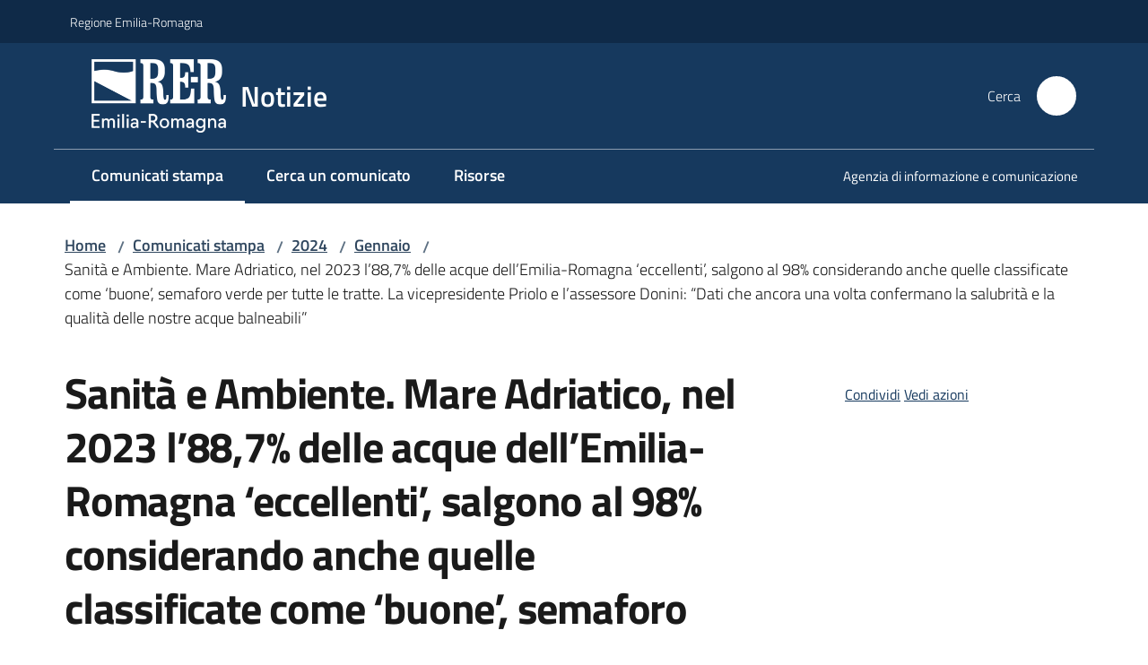

--- FILE ---
content_type: text/html; charset=utf-8
request_url: https://notizie.regione.emilia-romagna.it/comunicati/2024/gennaio/sanita-e-ambiente-mare-adriatico-nel-2023-l201988-7-delle-acque-dell2019emilia-romagna-2018eccellenti2019-salgono-al-98-considerando-anche-quelle-classificate-come-2018buone2019-semaforo-verde-per-tutte-le-tratte-la-vicepresidente-priolo-e-l2019assessore
body_size: 72864
content:
<!doctype html>
              <html lang="it" data-reactroot=""><head><meta charSet="utf-8"/><title data-react-helmet="true">Sanità e Ambiente. Mare Adriatico, nel 2023 l’88,7% delle acque dell’Emilia-Romagna ‘eccellenti’, salgono al 98% considerando anche quelle classificate come ‘buone’, semaforo verde per tutte le tratte. La vicepresidente Priolo e l’assessore Donini: “Dati che ancora una volta confermano la salubrità e la qualità delle nostre acque balneabili” - Notizie</title><meta data-react-helmet="true" name="description" content="Dalla Giunta regionale via libera alla classificazione delle acque marine di balneazione della Riviera Adriatica, dopo quasi duemila controlli effettuati negli ultimi quattro anni su tutta la costa da Arpae e dalle Ausl di Ferrara e della Romagna"/><meta data-react-helmet="true" property="og:title" content="Sanità e Ambiente. Mare Adriatico, nel 2023 l’88,7% delle acque dell’Emilia-Romagna ‘eccellenti’, salgono al 98% considerando anche quelle classificate come ‘buone’, semaforo verde per tutte le tratte. La vicepresidente Priolo e l’assessore Donini: “Dati che ancora una volta confermano la salubrità e la qualità delle nostre acque balneabili”"/><meta data-react-helmet="true" property="og:url" content="https://notizie.regione.emilia-romagna.it/comunicati/2024/gennaio/[base64]"/><meta data-react-helmet="true" property="og:description" content="Dalla Giunta regionale via libera alla classificazione delle acque marine di balneazione della Riviera Adriatica, dopo quasi duemila controlli effettuati negli ultimi quattro anni su tutta la costa da Arpae e dalle Ausl di Ferrara e della Romagna"/><meta data-react-helmet="true" name="twitter:card" content="summary_large_image"/><link data-react-helmet="true" rel="canonical" href="https://notizie.regione.emilia-romagna.it/comunicati/2024/gennaio/[base64]"/><script data-react-helmet="true" type="application/ld+json">{"@context":"https://schema.org","@type":"BreadcrumbList","itemListElement":[{"@type":"ListItem","position":1,"name":"Comunicati stampa","item":"https://notizie.regione.emilia-romagna.it/comunicati"},{"@type":"ListItem","position":2,"name":"2024","item":"https://notizie.regione.emilia-romagna.it/comunicati/2024"},{"@type":"ListItem","position":3,"name":"Gennaio","item":"https://notizie.regione.emilia-romagna.it/comunicati/2024/gennaio"},{"@type":"ListItem","position":4,"name":"Sanità e Ambiente. Mare Adriatico, nel 2023 l’88,7% delle acque dell’Emilia-Romagna ‘eccellenti’, salgono al 98% considerando anche quelle classificate come ‘buone’, semaforo verde per tutte le tratte. La vicepresidente Priolo e l’assessore Donini: “Dati che ancora una volta confermano la salubrità e la qualità delle nostre acque balneabili”"}]}</script><script>window.env = {"RAZZLE_BIND_ADDRESS":"0.0.0.0","RAZZLE_HONEYPOT_FIELD":"conferma_email","RAZZLE_API_PATH":"https:\u002F\u002Fnotizie.regione.emilia-romagna.it","RAZZLE_PUBLIC_URL":"https:\u002F\u002Fnotizie.regione.emilia-romagna.it","RAZZLE_PROXY_REWRITE_TARGET":"\u002FVirtualHostBase\u002Fhttps\u002Fnotizie.regione.emilia-romagna.it:443\u002Fnotizie\u002F++api++\u002FVirtualHostRoot","RAZZLE_INTERNAL_API_PATH":"http:\u002F\u002Fnotizie-cm.localhost:11000","RAZZLE_MULTILINGUAL_SITE":"false","RAZZLE_MULTILINGUAL_LANGUAGES":"","RAZZLE_IS_RER_PORTAL":"false","RAZZLE_PIWIK_JSFILE":"piwik.js","RAZZLE_PIWIK_PHPFILE":"matomo.php","RAZZLE_PIWIK_SITE_ID":"165","RAZZLE_PIWIK_URL":"https:\u002F\u002Fstatisticheweb.regione.emilia-romagna.it\u002Fanalytics","RAZZLE_SEARCH_COMUNICATI_OLD":"true","RAZZLE_IS_UFFICIOSTAMPA":"true","apiPath":"https:\u002F\u002Fnotizie.regione.emilia-romagna.it","publicURL":"https:\u002F\u002Fnotizie.regione.emilia-romagna.it"};</script><meta property="og:type" content="website"/><meta name="generator" content="Plone 6 - https://plone.org"/><meta name="viewport" content="width=device-width, initial-scale=1, shrink-to-fit=no"/><meta name="apple-mobile-web-app-capable" content="yes"/><link data-chunk="NewsletterManage" rel="preload" as="style" href="/static/css/NewsletterManage.dc0f7438.chunk.css"/><link data-chunk="VoltoFeedbackView" rel="preload" as="style" href="/static/css/VoltoFeedbackView.bf6879a1.chunk.css"/><link data-chunk="client" rel="preload" as="style" href="/static/css/client.5e6531bc.css"/><link data-chunk="client" rel="preload" as="script" href="/static/js/runtime~client.7132d0f1.js"/><link data-chunk="client" rel="preload" as="script" href="/static/js/client.a9ad03c7.js"/><link data-chunk="VoltoFeedbackView" rel="preload" as="script" href="/static/js/VoltoFeedbackView.0ee9502a.chunk.js"/><link data-chunk="NewsletterManage" rel="preload" as="script" href="/static/js/NewsletterManage.a31d0c7c.chunk.js"/><link data-chunk="InvalidatePageAction" rel="preload" as="script" href="/static/js/InvalidatePageAction.a188b283.chunk.js"/><link data-chunk="client" rel="stylesheet" href="/static/css/client.5e6531bc.css"/><link data-chunk="VoltoFeedbackView" rel="stylesheet" href="/static/css/VoltoFeedbackView.bf6879a1.chunk.css"/><link data-chunk="NewsletterManage" rel="stylesheet" href="/static/css/NewsletterManage.dc0f7438.chunk.css"/></head><body class="view-viewview contenttype-comunicatostampa section-comunicati section-2024 section-gennaio [base64] is-anonymous public-ui no-user-roles"><div role="navigation" aria-label="Toolbar" id="toolbar"></div><div id="main"><div class="public-ui"><div class="skiplinks"><a class="visually-hidden visually-hidden-focusable" href="#view">Vai al contenuto</a><a class="visually-hidden visually-hidden-focusable" href="#navigation">Vai alla navigazione</a><a class="visually-hidden visually-hidden-focusable" href="#footer">Vai al footer</a></div></div><div class="public-ui"><header><div class="it-header-wrapper"><div class="it-header-slim-wrapper" role="navigation"><div class="container"><div class="row"><div class="col"><div class="it-header-slim-wrapper-content"><a href="https://www.regione.emilia-romagna.it" target="_blank" rel="noopener noreferrer" class="d-lg-block navbar-brand">Regione Emilia-Romagna</a><div class="ms-auto it-header-slim-right-zone header-slim-right-zone"></div></div></div></div></div></div><div class="it-nav-wrapper"><div class="it-header-center-wrapper"><div class="container"><div class="row"><div class="col"><div class="it-header-center-content-wrapper"><div class="it-brand-wrapper ps-4"><a title="Home page" href="/"><img src="https://notizie.regione.emilia-romagna.it/registry-images/@@images/site_logo/2025-RER-IDENTITA-VISIVA_Logo_RER_portale.png" width="150.45871559633025" height="82" alt="Logo" class="icon"/><div class="it-brand-text"><div class="it-brand-title">Notizie</div></div></a></div><div class="it-right-zone"><div class="it-search-wrapper" role="search" aria-label="Cerca nel sito"><span class="d-none d-md-block">Cerca</span><a class="search-link rounded-icon" aria-label="Cerca" href="/search" role="button"><span style="width:24px;height:24px;background-color:transparent" class="icon"></span></a></div></div></div></div></div></div></div><div class="it-header-navbar-wrapper"><div class="container"><div class="row"><div class="col"><nav id="navigation" aria-label="Menu principale" class="navbar has-megamenu navbar navbar-expand-lg"><div class="container-fluid"><button aria-label="Apri il menu" aria-controls="it-navigation-collapse" aria-expanded="false" type="button" href="#" class="custom-navbar-toggler navbar-toggler"><span style="width:24px;height:24px;background-color:transparent" class="icon"></span></button><div style="display:none" id="it-navigation-collapse" class="navbar-collapsable collapse navbar-collapsable"><div class="overlay" style="display:none"></div><div data-focus-guard="true" tabindex="-1" style="width:1px;height:0px;padding:0;overflow:hidden;position:fixed;top:1px;left:1px"></div><div data-focus-lock-disabled="disabled"><div class="menu-wrapper"><div class="it-brand-wrapper" role="navigation"><a href="/"><img src="https://notizie.regione.emilia-romagna.it/registry-images/@@images/site_logo/2025-RER-IDENTITA-VISIVA_Logo_RER_portale.png" width="150.45871559633025" height="82" alt="Logo" class="icon"/><div class="it-brand-text"><div class="it-brand-title">Notizie</div></div></a></div><ul data-element="main-navigation" role="menubar" aria-label="Menu principale" class="navbar-nav"><li role="none" class="nav-item active"><a class="focus--mouse nav-link active" role="menuitem" aria-label="Comunicati stampa" href="/comunicati"><span>Comunicati stampa</span><span class="visually-hidden">Menu selezionato</span></a></li><li role="none" class="nav-item"><a class="nav-link" role="menuitem" aria-label="Cerca un comunicato" href="/cerca-un-comunicato"><span>Cerca un comunicato</span></a></li><li role="none" class="nav-item"><a class="nav-link" role="menuitem" aria-label="Risorse" href="/risorse"><span>Risorse</span></a></li></ul><ul role="menubar" class="navbar-secondary navbar-nav"><li role="none" class="nav-item"><a class="megamenu nav-link" role="menuitem" href="/aiusg"><span class="">Agenzia di informazione e comunicazione </span></a></li></ul></div><div class="close-div" style="display:none"><button class="btn close-menu" type="button" title="Chiudi menu"><span style="width:24px;height:24px;background-color:transparent" class="icon icon-white"></span></button></div></div><div data-focus-guard="true" tabindex="-1" style="width:1px;height:0px;padding:0;overflow:hidden;position:fixed;top:1px;left:1px"></div></div></div></nav></div></div></div></div></div></div></header></div><div id="portal-header-image"></div><div class="public-ui"><section id="briciole" class="container px-4 mt-4"><div class=""><div class="row"><div class="col"><nav class="breadcrumb-container" aria-label="Percorso di navigazione"><ol class="breadcrumb" data-element="breadcrumb"><li class="breadcrumb-item"><a href="/">Home</a><span class="separator">/</span></li><li class="breadcrumb-item"><a href="/comunicati">Comunicati stampa</a><span class="separator">/</span></li><li class="breadcrumb-item"><a href="/comunicati/2024">2024</a><span class="separator">/</span></li><li class="breadcrumb-item"><a href="/comunicati/2024/gennaio">Gennaio</a><span class="separator">/</span></li><li class="breadcrumb-item"><span>Sanità e Ambiente. Mare Adriatico, nel 2023 l’88,7% delle acque dell’Emilia-Romagna ‘eccellenti’, salgono al 98% considerando anche quelle classificate come ‘buone’, semaforo verde per tutte le tratte. La vicepresidente Priolo e l’assessore Donini: “Dati che ancora una volta confermano la salubrità e la qualità delle nostre acque balneabili”</span></li></ol></nav></div></div></div></section></div><div class="ui basic segment content-area"><main><div id="view"><div class="container px-4 my-4 comunicato-stampa-view"><a class="visually-hidden" href="#main-content-section">Salta al contenuto</a><div class="PageHeaderWrapper mb-4"><div class="row mb-2 mb-lg-0 page-header"><div class="py-lg-2 page-header-left col-lg-8"><h1 data-element="page-name">Sanità e Ambiente. Mare Adriatico, nel 2023 l’88,7% delle acque dell’Emilia-Romagna ‘eccellenti’, salgono al 98% considerando anche quelle classificate come ‘buone’, semaforo verde per tutte le tratte. La vicepresidente Priolo e l’assessore Donini: “Dati che ancora una volta confermano la salubrità e la qualità delle nostre acque balneabili”</h1><p class="documentDescription">Dalla Giunta regionale via libera alla classificazione delle acque marine di balneazione della Riviera Adriatica, dopo quasi duemila controlli effettuati negli ultimi quattro anni su tutta la costa da Arpae e dalle Ausl di Ferrara e della Romagna</p><div class="row mt-5 mb-4 readingtime-dates"><div class="col-6"><div class="row"><div class="col-12"><small>Data<!-- -->:</small><p class="font-monospace">19 gennaio 2024 14:08</p></div></div></div></div></div><div class="page-header-right py-lg-4 col-lg-3 offset-lg-1"><div class="d-inline page-sharing dropdown"><button aria-haspopup="true" class="btn btn-dropdown ps-0 dropdown-toggle" aria-expanded="false"><span style="width:;height:;background-color:transparent" class="icon"></span><small>Condividi</small></button><div tabindex="-1" role="menu" aria-hidden="true" class="dropdown-menu"><div class="link-list-wrapper"><ul class="link-list"><li><a target="_target" role="menuitem" tabindex="-1" class="list-item" href="https://www.facebook.com/sharer/sharer.php?u=https://notizie.regione.emilia-romagna.it/comunicati/2024/gennaio/[base64]"><span style="width:;height:;background-color:transparent" class="icon"></span><span>Facebook</span></a></li><li><a target="_target" role="menuitem" tabindex="-1" class="list-item" href="https://x.com/intent/post?url=https://notizie.regione.emilia-romagna.it/comunicati/2024/gennaio/[base64]"><svg aria-hidden="true" focusable="false" data-prefix="fab" data-icon="x-twitter" class="icon" alt="X" title="X" role="img" xmlns="http://www.w3.org/2000/svg" viewBox="0 0 496 512" aria-label="Twitter"><path d="M389.2 48h70.6L305.6 224.2 487 464H345L233.7 318.6 106.5 464H35.8L200.7 275.5 26.8 48H172.4L272.9 180.9 389.2 48zM364.4 421.8h39.1L151.1 88h-42L364.4 421.8z"></path></svg><span>X</span></a></li><li><a target="_target" role="menuitem" tabindex="-1" class="list-item" href="https://www.linkedin.com/shareArticle?mini=true&amp;url=https://notizie.regione.emilia-romagna.it/comunicati/2024/gennaio/[base64]&amp;title=https://notizie.regione.emilia-romagna.it/comunicati/2024/gennaio/[base64]"><span style="width:;height:;background-color:transparent" class="icon"></span><span>LinkedIn</span></a></li></ul></div></div></div><div id="page-actions" class="d-inline page-actions dropdown"><button aria-haspopup="true" class="btn btn-dropdown ps-0 dropdown-toggle" aria-expanded="false"><span style="width:;height:;background-color:transparent" class="icon"></span><small>Vedi azioni</small></button><div tabindex="-1" role="menu" aria-hidden="true" class="dropdown-menu"><div class="link-list-wrapper"><ul class="link-list"><li><a role="menuitem" tabindex="-1" class="list-item"><button type="button" title="Stampa" alt="Stampa" id="print" class="btn btn-link" aria-label="Stampa"><span style="width:;height:;background-color:transparent" class="icon"></span><span>Stampa</span></button></a></li><li><a role="menuitem" tabindex="-1" class="list-item"><a title="Invia" alt="Invia" aria-label="Invia" id="mailto" href="mailto:?subject=Sanità e Ambiente. Mare Adriatico, nel 2023 l’88,7% delle acque dell’Emilia-Romagna ‘eccellenti’, salgono al 98% considerando anche quelle classificate come ‘buone’, semaforo verde per tutte le tratte. La vicepresidente Priolo e l’assessore Donini: “Dati che ancora una volta confermano la salubrità e la qualità delle nostre acque balneabili”&amp;body=https://notizie.regione.emilia-romagna.it/comunicati/2024/gennaio/[base64]"><span style="width:;height:;background-color:transparent" class="icon"></span><span>Invia</span></a></a></li></ul></div></div></div></div></div></div><div class="row row-column-border border-light"><section class="it-page-sections-container pt-5" id="main-content-section" aria-label="Contenuto del comunicato"><section id="text-body" class="it-page-section mb-5" menu_title="Contenuto"><h2 id="header-text-body" class="mb-3 visually-hidden h4">Contenuto</h2><div class="richtext-blocks  font-serif"><p>Bologna - <strong>Gode di buona salute</strong> il <strong>mare dell’Emilia-Romagna</strong>.</p><p>Lo certifica la <strong>classificazione delle acque marine di balneazione della Riviera Adriatica</strong> effettuata, come prevede la normativa nazionale, al termine della stagione balneare e approvata dalla <strong>Giunta regionale</strong> nell’ultima seduta.</p><p>La classificazione tiene conto dei <strong>controlli microbiologici eseguiti</strong> da <strong>Arpae </strong>e dalle <strong>Ausl di Ferrara e della Romagna</strong> negli <strong>ultimi quattro anni </strong>(dal 2020 al 2023) con prelievi effettuati <strong>durante la stagione balneare</strong> (quindi da maggio a settembre) <strong>ogni quattro settimane</strong>, per un totale di <strong>quasi duemila controlli</strong> su tutta la costa.</p><p>Anche per il <strong>2023</strong>, quindi, la qualità delle acque balneari dell’Emilia-Romagna si conferma elevata. Su <strong>98 punti di monitoraggio</strong> previsti in altrettante acque di balneazione, in 87 casi il risultato delle analisi microbiologiche ha permesso di classificare le acque come <strong>eccellenti </strong>(88,7%), e se a questi si aggiungono i 9 tratti di mare classificati come <strong>buoni</strong>, il 98% delle acque marittime di balneazione in Emilia-Romagna ha una classificazione di livello alto. <strong>Tutte le tratte ottengono il semaforo verde</strong>.</p><p>“Anche per il 2023 sono confermate la salubrità e la qualità delle nostre acque balneabili - commentano la vicepresidente con delega all’Ambiente, <strong>Irene Priolo</strong>, e l’assessore alle Politiche per la salute, <strong>Raffaele Donini</strong>-. Siamo soddisfatti di questo risultato, che peraltro arriva al termine di una stagione balneare iniziata in ritardo a causa dell’alluvione. Ringraziamo Arpae e le Ausl di Ferrrara e della Romagna, che con controlli rigorosi e puntuali ci permettono di monitorare costantemente la qualità delle acque, tutelando al tempo stesso ambiente e salute dei cittadini, e mantenendo altamente competitiva l’offerta turistica del nostro territorio”.  </p><p>La <strong>modalità dei campionamenti</strong>, realizzati con la collaborazione della Struttura Oceanografica Daphne, prevede che i prelievi vengano effettuati nella fascia di mare normalmente utilizzata dai bagnanti a una profondità di circa 30 centimetri sotto il livello dell’acqua. Ai fini della classificazione della qualità delle acque di balneazione, sono <strong>due gli indicatori</strong> di contaminazione di rilevanza sanitaria, <strong>Escherichia coli</strong> ed <strong>Enterococchi intestinali</strong>.</p><p>Gli standard di qualità microbiologica delle acque stabiliscono per questi batteri, a tutela della salute umana, i limiti di concentrazione che non devono essere superati. Si tratta peraltro di organismi che in genere non causano direttamente disturbi, ma sono buoni indicatori della presenza di patogeni nelle acque.</p><p><em>Vincenzo Menichella </em></p><p><em>In allegato, tabella con la classificazione delle acque balneabili nei 98 punti di monitoraggio del litorale</em></p></div></section><section id="allegati" class="it-page-section mb-5" menu_title="Allegati"><h2 id="header-allegati" class="mb-3 h4">Allegati</h2><div class="card-wrapper card-teaser-wrapper card-teaser-wrapper-equal"><div class="card card-teaser shadow p-4 mt-3 rounded attachment ufficiostampa-attachment card"><span style="width:24px;height:24px;background-color:transparent" class="icon"></span><div class="d-flex card-body"><div class="h5 card-title"><a href="/comunicati/2024/gennaio/[base64]/tabella_classificazione_acque_balneabili_2023.pdf/@@download/file" download="" title="La tabella di classificazione delle acque balneabili nei 98 punti di monitoraggio del litorale" aria-label="La tabella di classificazione delle acque balneabili nei 98 punti di monitoraggio del litorale - (PDF) 171,8 KB">La tabella di classificazione delle acque balneabili nei 98 punti di monitoraggio del litorale<span class="enhance-link"> (<span class="file-format">PDF</span> -<!-- --> <span class="file-size">171,8 KB</span>)</span></a></div></div></div></div></section><section id="metadata" class="it-page-section mb-5"><p class="font-serif mb-0 mt-4 last-modified"><strong>Ultimo aggiornamento<!-- -->:</strong> <!-- -->19-01-2024, 13:08</p></section></section></div></div></div></main></div><div class="public-ui" id="customer-satisfaction-form"><section class="bg-primary customer-satisfaction"><div class="container"><div class="d-flex justify-content-center bg-primary row"><div class="col-12 col-lg-6 col"><div class="feedback-form" role="form" aria-label="Modulo di soddisfazione"><div class="card-wrapper"><div data-element="feedback" class="shadow card-wrapper py-4 px-4 card"><h2 id="vf-radiogroup-label" class="title-medium-2-semi-bold mb-0" data-element="feedback-title">Quanto sono chiare le informazioni su questa pagina?</h2><div class="rating-container mb-0"><fieldset aria-controls="vf-more-negative" class="rating rating-label mb-3"><legend class="visually-hidden">Valuta da 1 a 5 stelle</legend><input type="radio" id="star1b" name="satisfaction" value="1" class="volto-feedback-rating mb-0" data-element="feedback-rate-1" aria-label="Valuta 1 stelle su 5"/><label for="star1b" class="form-label"><svg xmlns="http://www.w3.org/2000/svg" viewBox="0 0 24 24" class="icon rating-star icon-sm" role="img"><path fill="none" d="M0 0h24v24H0z"></path></svg></label><input type="radio" id="star2b" name="satisfaction" value="2" class="volto-feedback-rating mb-0" data-element="feedback-rate-2" aria-label="Valuta 2 stelle su 5"/><label for="star2b" class="form-label"><svg xmlns="http://www.w3.org/2000/svg" viewBox="0 0 24 24" class="icon rating-star icon-sm" role="img"><path fill="none" d="M0 0h24v24H0z"></path></svg></label><input type="radio" id="star3b" name="satisfaction" value="3" class="volto-feedback-rating mb-0" data-element="feedback-rate-3" aria-label="Valuta 3 stelle su 5"/><label for="star3b" class="form-label"><svg xmlns="http://www.w3.org/2000/svg" viewBox="0 0 24 24" class="icon rating-star icon-sm" role="img"><path fill="none" d="M0 0h24v24H0z"></path></svg></label><input type="radio" id="star4b" name="satisfaction" value="4" class="volto-feedback-rating mb-0" data-element="feedback-rate-4" aria-label="Valuta 4 stelle su 5"/><label for="star4b" class="form-label"><svg xmlns="http://www.w3.org/2000/svg" viewBox="0 0 24 24" class="icon rating-star icon-sm" role="img"><path fill="none" d="M0 0h24v24H0z"></path></svg></label><input type="radio" id="star5b" name="satisfaction" value="5" class="volto-feedback-rating mb-0" data-element="feedback-rate-5" aria-label="Valuta 5 stelle su 5"/><label for="star5b" class="form-label"><svg xmlns="http://www.w3.org/2000/svg" viewBox="0 0 24 24" class="icon rating-star icon-sm" role="img"><path fill="none" d="M0 0h24v24H0z"></path></svg></label></fieldset></div><fieldset id="vf-more-positive" class="answers-step" data-step="0" aria-expanded="false" aria-hidden="true" data-element="feedback-rating-positive"><div class="answers-header"><legend>Quali sono stati gli aspetti che hai preferito?</legend><span>1/2</span></div><form class="answers-form"></form></fieldset><fieldset id="vf-more-negative" class="answers-step" data-step="0" aria-expanded="false" aria-hidden="true" data-element="feedback-rating-negative"><div class="answers-header"><legend>Dove hai incontrato le maggiori difficoltà?</legend><span>1/2</span></div><form class="answers-form"></form></fieldset><fieldset class="comments-step d-none" data-step="0" aria-expanded="false" aria-hidden="true"><div class="comments-header"><legend>Vuoi aggiungere altri dettagli?</legend><span>1/2</span></div><div class="comment w-100"><form class=""><div class="mb-3"><div class="mt-1 form-group"><textarea rows="3" tabindex="0" aria-invalid="false" data-element="feedback-input-text" autoComplete="off" aria-describedby="commentDescription" id="comment" class="mt-1" placeholder="Dacci il tuo parere per aiutarci a migliorare la qualità del sito"></textarea><label for="comment" class="active">Dettaglio</label><small id="commentDescription" class="form-text">Inserire massimo 200 caratteri</small></div></div></form></div></fieldset><div class="hpt_widget"><input type="text" name="conferma_email" aria-label="conferma_email"/></div><div class="form-step-actions flex-nowrap w100 justify-content-center button-shadow d-none" aria-hidden="true"><button type="button" class="me-4 fw-bold btn btn-outline-primary disabled" aria-disabled="true">Indietro</button><button type="button" aria-disabled="true" class="fw-bold btn btn-primary disabled">Avanti</button></div></div></div></div></div></div></div></section></div><footer class="it-footer" id="footer"><div class="it-footer-main"><div class="container"><section><div class="clearfix row"><div class="col-sm-12"><div class="it-brand-wrapper"><div class="richtext-blocks footerTop"><div class="block gridBlock three"><div class="row"><div class="col"><p class="block image align center desktop-mobile"><img src="/impostazioni/logo-regione.png/@@images/image-1029-fcedf50e6b28b753d6169d9710f09b1e.png" width="1029" height="149" class="responsive" srcSet="/impostazioni/logo-regione.png/@@images/image-16-5e04fc02925fcc42cb9b22d7d9c091d7.png 16w, /impostazioni/logo-regione.png/@@images/image-32-b72e9b6f349865301774ec065705b2d8.png 32w, /impostazioni/logo-regione.png/@@images/image-64-a173626d6820a91863e36d2a6a31595f.png 64w, /impostazioni/logo-regione.png/@@images/image-128-b49c56e03482a8a2bbf3586a2fa1c362.png 128w, /impostazioni/logo-regione.png/@@images/image-200-c659bc1844fa106081d519d92aa6ec40.png 200w, /impostazioni/logo-regione.png/@@images/image-300-65a3eb8d986044ba7349c23db5375bba.png 300w, /impostazioni/logo-regione.png/@@images/image-400-0ebaa56115f617a8d5bc3a2c90cbaf0b.png 400w, /impostazioni/logo-regione.png/@@images/image-600-43b68663503919fa8f71c96a4cb533d4.png 600w, /impostazioni/logo-regione.png/@@images/image-800-63b961a96846e0704e2c8b03b2cba3f9.png 800w, /impostazioni/logo-regione.png/@@images/image-1000-8f8c99e76d87af4ea04e4ac73508606d.png 1000w, /impostazioni/logo-regione.png/@@images/image-1029-fcedf50e6b28b753d6169d9710f09b1e.png 1029w" loading="lazy" decoding="async" alt="Regione Emilia-Romagna" sizes="100vw"/></p></div><div class="col"></div><div class="col"><strong>REDAZIONE</strong><hr/><ul><li><a href="/informazioni-sul-sito">Informazioni sul sito e crediti</a> </li><li><strong>Scrivici</strong>: <a href="mailto:stampaseg@regione.emilia-romagna.it" title="Si apre in una nuova scheda" rel="noopener noreferrer" class="with-external-link-icon">e-mail<span style="width:1rem;height:1rem;background-color:transparent" class="icon ms-1 align-sub external-link icon-xs xs"></span></a>  </li></ul></div></div></div></div></div></div></div></section><section></section><section class="py-4"><div class="row"><div class="pb-2 col-md-4 col-lg-4"><p class="h4">Recapiti</p><div><p><strong>Regione Emilia-Romagna</strong><br/>Viale Aldo Moro, 52<strong><br/></strong>40127 Bologna<br/><strong>Centralino</strong> <a href="tel:+39.0515271" title="Apre in un nuovo tab" rel="noopener noreferrer" class="with-external-link-icon">051 5271<span style="width:1rem;height:1rem;background-color:transparent" class="icon ms-1 align-sub external-link icon-xs xs"></span></a><br/><a href="http://wwwservizi.regione.emilia-romagna.it/Cercaregione/Default.aspx?cons=0" title="Apre in un nuovo tab" target="_blank" rel="noopener noreferrer" class="external-link with-external-link-icon">Cerca telefoni o indirizzi<span style="width:1rem;height:1rem;background-color:transparent" class="icon ms-1 align-sub external-link icon-xs xs"></span></a></p></div></div><div class="pb-2 col-md-4 col-lg-4"><p class="h4">URP</p><div><ul><li><strong>Sito web: </strong><a href="https://www.regione.emilia-romagna.it/urp/" title="Apre in un nuovo tab" target="_blank" rel="noopener noreferrer" class="slate-editor-link  with-external-link-icon">www.regione.emilia-romagna.it/urp/<span style="width:1rem;height:1rem;background-color:transparent" class="icon ms-1 align-sub external-link icon-xs xs"></span></a> <strong></strong></li><li><strong>Numero verde: </strong>800.66.22.00 </li><li><strong>Scrivici</strong>: <a href="mailto:urp@regione.emilia-romagna.it" title="Apre in un nuovo tab" rel="noopener noreferrer" class="slate-editor-link  with-external-link-icon">e-mail<span style="width:1rem;height:1rem;background-color:transparent" class="icon ms-1 align-sub external-link icon-xs xs"></span></a> - <a href="mailto:urp@postacert.regione.emilia-romagna.it" title="Apre in un nuovo tab" rel="noopener noreferrer" class="slate-editor-link  with-external-link-icon">PEC<span style="width:1rem;height:1rem;background-color:transparent" class="icon ms-1 align-sub external-link icon-xs xs"></span></a></li></ul></div></div><div class="pb-2 col-md-4 col-lg-4"><p class="h4">Trasparenza</p><div><ul><li><a href="http://trasparenza.regione.emilia-romagna.it/" title="Apre in un nuovo tab" target="_blank" rel="noopener noreferrer" class="with-external-link-icon with-external-link-icon with-external-link-icon with-external-link-icon with-external-link-icon with-external-link-icon with-external-link-icon with-external-link-icon with-external-link-icon with-external-link-icon with-external-link-icon with-external-link-icon with-external-link-icon with-external-link-icon">Amministrazione trasparente<span style="width:1rem;height:1rem;background-color:transparent" class="icon ms-1 align-sub external-link icon-xs xs"></span></a></li><li><a href="https://www.regione.emilia-romagna.it/note-legali" title="Apre in un nuovo tab" target="_blank" rel="noopener noreferrer" class="with-external-link-icon with-external-link-icon with-external-link-icon">Note legali e copyright<span style="width:1rem;height:1rem;background-color:transparent" class="icon ms-1 align-sub external-link icon-xs xs"></span></a></li><li><a href="/privacy">Privacy e cookie</a></li><li><a href="/accessibilita">Dichiarazione di accessibilità</a>   </li></ul></div></div></div></section></div></div><div class="it-footer-small-prints clearfix"><div class="container"><ul class="it-footer-small-prints-list list-inline mb-0 d-flex flex-column flex-md-row"><li class="list-inline-item">C.F. 800.625.903.79</li><li class="list-inline-item"><button class="footer-gdpr-privacy-show-banner" id="footer-gdpr-privacy-show-banner">Impostazioni cookie</button></li></ul></div></div></footer><div class="Toastify"></div></div><div role="complementary" aria-label="Sidebar" id="sidebar"></div><script charSet="UTF-8">window.__data={"router":{"location":{"pathname":"\u002Fcomunicati\u002F2024\u002Fgennaio\[base64]","search":"","hash":"","state":undefined,"key":"mcqasf","query":{}},"action":"POP"},"intl":{"defaultLocale":"en","locale":"it","messages":{"\u003Cp\u003EAdd some HTML here\u003C\u002Fp\u003E":"\u003Cp\u003EAggiungi dell'HTML qui\u003C\u002Fp\u003E","Account Registration Completed":"Registrazione account completata","Account activation completed":"Attivazione account completata","Action":"Azione","Action changed":"L'azione è stata modificata","Action: ":"Azione: ","Actions":"Azioni","Activate and deactivate":"Questa è la sezione per la configurazione dei prodotti aggiuntivi, puoi attivare e disattivare i prodotti aggiuntivi attraverso la seguente lista.","Active":"Attiva","Active content rules in this Page":"Regole di contenuto attive in questa Pagina","Add":"Aggiungi","Add (object list)":"Aggiungi","Add Addons":"Per fare in modo che un prodotto aggiuntivo venga visualizzato qui aggiungilo nella configurazione del buildout, esegui il buildout e riavvia il server. Per maggiori informazioni vedi","Add Content":"Aggiungi un contenuto","Add Content Rule":"Aggiungi una regola di contenuto","Add Rule":"Aggiungi una regola","Add Translation…":"Aggiungi traduzione…","Add User":"Aggiungi un utente","Add a description…":"Aggiungi una descrizione…","Add a new alternative url":"Aggiungi un nuovo url alternativo","Add action":"Aggiungi un'azione","Add block":"Aggiungi blocco","Add block in position {index}":"Aggiungi un blocco alla posizione {index}","Add block…":"Aggiungi un blocco…","Add condition":"Aggiungi una condizione","Add content rule":"Aggiungi una regola di contenuto","Add criteria":"Aggiungi un criterio","Add date":"Aggiungi una data","Add element to container":"Aggiungi un elemento al container","Add field":"Aggiungi campo","Add fieldset":"Aggiungi un nuovo insieme di campi","Add group":"Aggiungi un gruppo","Add new content type":"Aggiungi un nuovo tipo di contenuto","Add new group":"Aggiungi un nuovo gruppo","Add new user":"Aggiungi nuovo utente","Add to Groups":"Aggiungi ai gruppi","Add users to group":"Aggiungi gli utenti al gruppo","Add vocabulary term":"Aggiungi termine","Add {type}":"Aggiungi {type}","Add-Ons":"Prodotti aggiuntivi","Add-ons":"Prodotti aggiuntivi","Add-ons Settings":"Impostazioni prodotti aggiuntivi","Added":"Aggiunta","Additional date":"Data aggiuntiva","Addon could not be installed":"Non è stato possibile installare l'addon","Addon could not be uninstalled":"Non è stato possibile disinstallare l'addon","Addon could not be upgraded":"Non è stato possibile aggiornare l'addon","Addon installed succesfuly":"L'addon è stato installato correttamente","Addon uninstalled succesfuly":"L'addon è stato disinstallato correttamente","Addon upgraded succesfuly":"L'addon è stato aggiornato correttamente","Advanced facet?":"Filtri avanzati?","Advanced facets are initially hidden and displayed on demand":"I filtri avanzati sono inizialmente nascosti e vengono visualizzati su richiesta ","Album view":"Vista album","Alias":"Alias","Alias has been added":"L'alias è stato aggiunto","Alignment":"Allineamento","All":"Tutti","All content":"Tutti i contenuti","All existing alternative urls for this site":"Tutti gli url alternativi per questo sito","Alphabetically":"Alfabetico","Alt text":"Testo alternativo","Alt text hint":"Lascia vuoto se l'immagine è decorativa.","Alt text hint link text":"Descrivi lo scopo dell'immagine.","Alternative url path (Required)":"Percorso url alternativo (Obbligatorio)","Alternative url path must start with a slash.":"Il percorso url alternativo comincia con uno slash ","Alternative url path → target url path (date and time of creation, manually created yes\u002Fno)":"Percorso url alternativo → percorso url di destinazione (data e ora di creazione, creata manualmente sì\u002Fno)","Applied to subfolders":"Applicato alle sottocartelle","Applies to subfolders?":"Applicare alle sottocartelle?","Apply to subfolders":"Applica a sottocartelle","Apply working copy":"Applica la copia di lavoro","Are you sure you want to delete this field?":"Sicuro di voler eliminare questo campo?","Are you sure you want to delete this fieldset including all fields?":"Sicuro di voler eliminare questo insieme di campi compresi tutti i campi contenuti?","Ascending":"Crescente","Assign the {role} role to {entry}":"Assegnare il ruolo di {role} a {entry}","Assignments":"Assegnazione","Available":"Disponibile","Available content rules:":"Regole di contenuto disponibili:","Back":"Indietro","Base":"Base","Base search query":"Ricerca iniziale","Block":"Blocco","Both email address and password are case sensitive, check that caps lock is not enabled.":"E-mail e password distinguono entrambi le maiuscole dalle minuscole, verifica di non avere il Blocco maiuscole attivato.","Breadcrumbs":"Briciole di pane","Broken relations":"Relazioni corrotte","Browse":"Sfoglia","Browse the site, drop an image, or type a URL":"Cerca nel sito, trascina un'immagine, o inserisci un URL","Browse the site, drop an image, or type an URL":"Sfoglia i contenuti, rilascia un'immagine o digita un URL","By default, permissions from the container of this item are inherited. If you disable this, only the explicitly defined sharing permissions will be valid. In the overview, the symbol {inherited} indicates an inherited value. Similarly, the symbol {global} indicates a global role, which is managed by the site administrator.":"Di norma, i permessi di questo elemento vengono ereditati dal contenitore. Se disabiliti questa opzione, verranno considerati solo i permessi di condivisione definiti esplicitamente. Nel sommario, il simbolo {inherited} indica una impostazione ereditata. Analogamente, il simbolo {global} indica un ruolo globale, che è gestito dall'amministratore del sito","Cache Name":"Nome della cache","Can not edit Layout for \u003Cstrong\u003E{type}\u003C\u002Fstrong\u003E content-type as it doesn't have support for \u003Cstrong\u003EVolto Blocks\u003C\u002Fstrong\u003E enabled":"Non è possibile modificare il Layout per il tipo \u003Cstrong\u003E{type}\u003C\u002Fstrong\u003E poichè non ha abilitato il supporto per i \u003Cstrong\u003Eblocchi\u003C\u002Fstrong\u003E","Can not edit Layout for \u003Cstrong\u003E{type}\u003C\u002Fstrong\u003E content-type as the \u003Cstrong\u003EBlocks behavior\u003C\u002Fstrong\u003E is enabled and \u003Cstrong\u003Eread-only\u003C\u002Fstrong\u003E":"Non è possibile modificare il Layout per il tipo \u003Cstrong\u003E{type}\u003C\u002Fstrong\u003E poichè il \u003Cstrong\u003EBlocks behavior\u003C\u002Fstrong\u003E è abilitato ma in \u003Cstrong\u003Esola lettura\u003C\u002Fstrong\u003E","Cancel":"Annulla","Cell":"Cella","Center":"Centrato","Change Note":"Cambia Nota","Change Password":"Cambia Password","Change State":"Cambia Stato","Change workflow state recursively":"Cambia stato di workflow ricorsivamente","Changes applied.":"Modifiche applicate.","Changes saved":"Modifiche salvate","Changes saved.":"Modifiche salvate.","Checkbox":"Checkbox","Choices":"Scelte","Choose Image":"Seleziona un'immagine","Choose Target":"Seleziona la destinazione","Choose a file":"Scegli un file","Clear":"Annulla","Clear filters":"Azzera filtri","Clear search":"Cancella ricerca","Click to download full sized image":"Clicca per scaricare l'immagine in dimensione originale","Close":"Chiudi","Close menu":"Chiudi menu","Code":"Codice","Collapse item":"Collassa elemento","Collection":"Collezione","Color":"Colore","Comment":"Commento","Commenter":"Autore","Comments":"Commenti","Compare":"Confronta","Condition changed":"La condizione è stata modificata","Condition: ":"Condizione: ","Configuration Versions":"Versioni di configurazione","Configure Content Rule":"Configura la regola di contenuto","Configure Content Rule: {title}":"Configura la regola di contenuto: {title}","Configure content rule":"Configura la regola di contenuto","Confirm password":"Conferma password","Connection refused":"Connessione rifiutata","Contact form":"Form di contatto","Contained items":"Elementi contenuti","Container settings":"Impostazioni del container","Content":"Contenuto","Content Rule":"Regola di contenuto","Content Rules":"Regole di contenuto","Content rules for {title}":"Regole di contenuto per {titolo}","Content rules from parent folders":"Regole di contenuto da cartelle padre","Content that links to or references {title}":"Contenuto collegato a {title}","Content type created":"Il tipo di contenuto è stato creato","Content type deleted":"Il tipo di contenuto è stato eliminato","Contents":"Contenuti","Controls":"Controlli","Copy":"Copia","Copy blocks":"Copia blocchi","Copyright":"Copyright","Copyright statement or other rights information on this item.":"Informazioni sul copyright o su altri diritti dell'elemento.","Create or delete relations to target":"Crea o elimina relazioni con la destinazione","Create working copy":"Crea copia di lavoro","Created by {creator} on {date}":"Creato da {creator} il {date}","Created on":"Creato il","Creator":"Autore","Creators":"Autori","Criteria":"Criteri","Current active configuration":"Configurazione attiva corrente","Current filters applied":"Filtri attualmente applicati","Current password":"Password corrente","Cut":"Taglia","Cut blocks":"Taglia blocchi","Daily":"Giornaliera","Database":"Database","Database Information":"Informazioni sul database","Database Location":"Posizione del database","Database Size":"Dimensione del database","Database main":"Database principale","Date":"Data","Date (newest first)":"Data (prima i più recenti)","Default":"Default","Default view":"Vista default","Delete":"Elimina","Delete Group":"Elimina gruppo","Delete Type":"Rimuovi tipo di contenuto","Delete User":"Elimina utente","Delete action":"Cancella azione","Delete blocks":"Elimina blocchi","Delete col":"Elimina colonna","Delete condition":"Cancella condizione","Delete row":"Elimina riga","Delete selected items?":"Vuoi eliminare gli elementi selezionati?","Delete this item?":"Vuoi eliminare questo elemento?","Deleted":"Cancellato","Deleting this item breaks {brokenReferences} {variation}.":"Eliminando questo elemento si romperanno {brokenReferences} {variation}.","Depth":"Profondità di ricerca","Descending":"Decrescente","Description":"Descrizione","Diff":"Diff","Difference between revision {one} and {two} of {title}":"Differenze tra la revisione {one} e {two} di {title}","Disable":"Disabilita","Disable apply to subfolders":"Disabilita regole di contenuto nelle sottocartelle","Disabled":"Disabilitato","Disabled apply to subfolders":"Regole di contenuto disabilitate per le sottocartelle","Distributed under the {license}.":"Distribuito sotto {license}","Divide each row into separate cells":"Mostra i margini delle colonne","Do you really want to delete the group {groupname}?":"Vuoi veramente eliminare il gruppo {groupname}?","Do you really want to delete the type {typename}?":"Vuoi veramente eliminare il tipo di contenuto {typename}?","Do you really want to delete the user {username}?":"Vuoi veramente eliminare l'utente {username}?","Do you really want to delete this item?":"Vuoi veramente eliminare questo elemento?","Document":"Pagina","Document view":"Vista pagina","Download Event":"Scarica l'evento","Drag and drop files from your computer onto this area or click the “Browse” button.":"Trascina in quest'area i file dal tuo computer o clicca su “Sfoglia”.","Drop file here to replace the existing file":"Trascina il file qui per sostituire il file esistente","Drop file here to upload a new file":"Trascina il file qui per caricare un nuovo file","Drop files here ...":"Trascina i file qui","Dry run selected, transaction aborted.":"Prova a vuoto selezionata, transazione annullata","E-mail":"E-mail","E-mail addresses do not match.":"Gli indirizzi e-mail non corrispondono","Edit":"Modifica","Edit Rule":"Modifica regola","Edit comment":"Modifica commento","Edit field":"Modifica campo","Edit fieldset":"Modifica insieme di campi","Edit recurrence":"Modifica le regole","Edit values":"Modifica i valori","Edit {title}":"Modifica {title}","Email":"Email","Email sent":"Email inviata","Embed code error, please follow the instructions and try again.":"Errore del codice incorporato, per favore segui le istruzioni e riprova.","Empty object list":"Lista di oggetti vuota","Enable":"Abilita","Enable editable Blocks":"Abilita i blocchi editabili","Enabled":"Abilitato","Enabled here?":"Abilitato qui?","Enabled?":"Abilitato?","End Date":"Data di fine","Enter URL or select an item":"Inserisci un URL o seleziona un elemento","Enter a username above to search or click 'Show All'":"Inserisci uno username da ricercare, oppure clicca su 'Vedi tutto'","Enter an email address. This will be your login name. We respect your privacy, and will not give the address away to any third parties or expose it anywhere.":"Inserisci un indirizzo e-mail. Esso sarà il tuo nome utente. Rispettiamo la tua privacy: non daremo l'indirizzo a terzi, né verrà esposto nel portale.","Enter full name, e.g. John Smith.":"Inserisci il tuo nome completo, ad esempio Mario Rossi.","Enter map Embed Code":"Inserisci il codice di incorporamento della mappa","Enter the absolute path of the target. The path must start with '\u002F'. Target must exist or be an existing alternative url path to the target.":"Inserisci il path assoluto per la destinazione. Il path deve iniziare con '\u002F'. La destinazione deve già esistere o essere un url alternativo per la destinazione.","Enter the absolute path where the alternative url should exist. The path must start with '\u002F'. Only urls that result in a 404 not found page will result in a redirect occurring.":"Inserisci un path per generare un URL alternativo per questo contenuto. Il path deve iniziare con '\u002F'. Non si possono usare come alternativi path già esistenti nel sito.","Enter your current password.":"Inserisci la tua password attuale.","Enter your email for verification.":"Inserisci la tua email per la verifica.","Enter your new password. Minimum 8 characters.":"Inserisci la tua nuova password. Minimo 8 caratteri.","Enter your username for verification.":"Inserisci il tuo username per la verifica.","Entries":"Entità da inserire","Error":"Errore","ErrorHeader":"Errore","Event":"Evento","Event listing":"Elenco eventi","Event view":"Vista evento","Exclude from navigation":"Escludi dalla navigazione","Exclude this occurence":"Escludi questa data","Excluded from navigation":"Escluso dalla navigazione","Existing alternative urls for this item":"Url alternativi esistenti per questo elemento","Expand sidebar":"Espandi la sidebar","Expiration Date":"Data di scadenza","Expiration date":"Data di scadenza","Expired":"Scaduto","External URL":"URL esterno","Facet":"Filtro","Facet widget":"Widget dei filtri","Facets":"Filtri","Facets on left side":"Filtri nel lato sinistro","Facets on right side":"Filtri nel lato destro","Facets on top":"Filtri in alto","Failed To Undo Transactions":"Non è stato possibile annullare le transazioni","Field":"Campo","File":"File","File size":"Dimensione del file","File view":"Vista file","Filename":"Nome del file","Filter":"Filtra","Filter Rules:":"Regole di filtro:","Filter by prefix":"Filtra per prefisso","Filter users by groups":"Filtra gli utenti per gruppi","Filter…":"Filtra…","First":"Primo","Fix relations":"Correggi relazioni","Fixed width table cells":"Celle della tabella a larghezza fissata","Fold":"Chiudi","Folder":"Cartella","Folder listing":"Elenco di cartelle","Forbidden":"Proibito","Fourth":"Quarto","From":"Da","Full":"A tutta larghezza","Full Name":"Nome completo","Fullname":"Nome completo","GNU GPL license":"licenza GNU GPL","General":"Generale","Global role":"Ruolo globale","Google Maps Embedded Block":"Blocco Google Maps incorporata","Grid":"Griglia","Group":"Gruppo","Group created":"Gruppo creato","Group deleted":"Gruppo eliminato","Group roles updated":"Ruoli del gruppo aggiornati","Groupname":"Nome del gruppo","Groups":"Gruppi","Groups are logical collections of users, such as departments and business units. Groups are not directly related to permissions on a global level, you normally use Roles for that - and let certain Groups have a particular role. The symbol{plone_svg}indicates a role inherited from membership in another group.":"I gruppi sono raggruppamenti di utenti, come dipartimenti e unità organizzative. I gruppi non sono direttamente collegati a permessi a livello globale, per quello usiamo i ruoli e applichiamo specifici ruoli a certi gruppi. Il simbolo {plong_svg} indica che un ruolo è ereditato dall'appartenenza ad un gruppo.","Header cell":"Cella d'intestazione","Headline":"Intestazione","Headline level":"Livello intestazione","Hidden facets will still filter the results if proper parameters are passed in URLs":"I filtri nascosti filtreranno comunque i risultati se saranno passati parametri adeguati nell'URL","Hide Replies":"Nascondi risposte","Hide facet?":"Nascondi il filtro","Hide filters":"Nascondi i filtri","Hide title":"Nascondi il titolo","History":"Cronologia","History Version Number":"Numero di versione della cronologia","History of {title}":"Cronologia di {title}","Home":"Home","ID":"ID","If all of the following conditions are met:":"Se tutte le seguenti condizioni vengono rispettate:","If selected, this item will not appear in the navigation tree":"Se attivi l'opzione, questo elemento non apparirà nell'albero di navigazione del sito.","If this date is in the future, the content will not show up in listings and searches until this date.":"Se questa data è in futuro, il contenuto non verrà mostrato negli elenchi e nelle ricerche fino a questa data.","If you are certain this user has abandoned the object, you may unlock the object. You will then be able to edit it.":"Se sei sicuro che questo utente ha chiuso l'oggetto, puoi sbloccarlo. Sarai successivamente in grado di modificarlo.","If you are certain you have the correct web address but are encountering an error, please contact the {site_admin}.":"Se sei sicuro di aver inserito l'indirizzo corretto ma ottieni comunque un errore, contatta l' {site_admin}.","Image":"Immagine","Image gallery":"Galleria di immagini","Image override":"Sovrascrizione immagine","Image size":"Dimensione dell'immagine","Image view":"Vista immagine","Include this occurence":"Includi questa data","Info":"Info","InfoUserGroupSettings":"Hai selezionato l'opzione 'più utenti' o 'più gruppi'. Pertanto questo pannello di controllo richiede un inserimento per mostrare utenti e gruppi. Se vuoi vedere utenti e gruppi istantaneamente, vai a 'Impostazioni di gruppi utenti'. Vedi il pulsante sulla sinistra.","Inherit permissions from higher levels":"Eredita i permessi dai livelli superiori","Inherited value":"Valore ereditato","Insert col after":"Inserisci colonna dopo","Insert col before":"Inserisci colonna prima","Insert row after":"Inserisci riga sotto","Insert row before":"Inserisci riga sopra","Inspect relations":"Ispeziona le relazioni","Install":"Installa","Installed":"Installato","Installed version":"Versione installata","Installing a third party add-on":"Installazione di un prodotto aggiuntivo di terze parti","Interval Daily":"giorni","Interval Monthly":"mesi","Interval Weekly":"settimane","Interval Yearly":"anni","Invalid Block":"Blocco non valido - Salvando, verrà rimosso","It is not allowed to define both the password and to request sending the password reset message by e-mail. You need to select one of them.":"Non è permesso definire la password e richiedere il reset della password tramite e-mail contemporaneamente. Devi selezionare solo una delle due opzioni.","Item batch size":"Risultati per pagina","Item succesfully moved.":"Elemento spostato correttamente.","Item(s) copied.":"Elemento\u002Fi copiato\u002Fi.","Item(s) cut.":"Elemento\u002Fi tagliato\u002Fi.","Item(s) has been updated.":"Elemento\u002Fi aggiornati.","Item(s) pasted.":"Elemento\u002Fi incollato\u002Fi.","Item(s) state has been updated.":"Stato\u002Fi aggiornato\u002Fi","Items":"Elementi","Items must be unique.":"Gli elementi devono essere unici.","Label":"Etichetta","Language":"Lingua","Language independent field.":"Campo indipendete dalla lingua","Large":"Grande","Last":"Ultimo","Last comment date":"Data ultimo commento","Last modified":"Ultima modifica","Latest available configuration":"Ultima configurazione disponibile","Latest version":"Ultima versione","Layout":"Layout","Lead Image":"Immagine di testata","Left":"Sinistra","Less filters":"Meno filtri","Link":"Link","Link copied to clipboard":"Link copiato negli appunti","Link more":"Link ad altro","Link redirect view":"Vista collegamento","Link settings":"Impostazioni link","Link title":"Link al resto","Link to":"Link a","Link translation for":"Collega traduzione per","Linking this item with hyperlink in text":"Elementi collegati a questo contenuto con un collegamento ipertestuali nel testo","Links and references":"Link e collegamenti","Listing":"Elenco","Listing view":"Vista standard","Load more":"Carica altro","Loading":"Caricamento","Log In":"Log In","Log in":"Log in","Logged out":"Disconnesso","Login":"Login","Login Failed":"Accesso fallito","Login Name":"Nome utente","Logout":"Esci","Made by {creator} on {date}. This is not a working copy anymore, but the main content.":"Creato da {creator} il {date}. Questa non è più una copia di lavoro, ma il contenuto principale.","Make the table compact":"Rendi la tabella compatta","Manage Translations":"Gestisci traduzioni","Manage content…":"Gestione","Manage translations for {title}":"Gestisci le traduzioni per {title}","Manual":"Manuale","Manually or automatically added?":"Aggiunto manualmente o automaticamente?","Many relations found. Please search.":"Sono state trovate molte relazioni. Effettua una ricerca.","Maps":"Maps","Maps URL":"URL di Maps","Maximum length is {len}.":"La lunghezza massima è {len}.","Maximum value is {len}.":"Il valore massimo è {len}.","Medium":"Medio","Membership updated":"Membri aggiornati","Message":"Messaggio","Minimum length is {len}.":"La lunghezza minima è {len}","Minimum value is {len}.":"Il valore minimo è {len}.","Moderate Comments":"Modera i commenti","Moderate comments":"Moderazione dei commenti","Monday and Friday":"lunedi e venerdì","Month day":"Giorno","Monthly":"Mensile","More":"Altro","More filters":"Più filtri","More information about the upgrade procedure can be found in the documentation section of plone.org in the Upgrade Guide.":"È possibile trovare ulteriori informazioni sulla procedura di aggiornamento nella guida dedicata su plone.org, nella sezione Documentazione.","Mosaic layout":"Layout a mosaico","Move down":"Sposta sotto","Move to bottom of folder":"Sposta in fondo alla cartella","Move to top of folder":"Sposta in cima alla cartella","Move up":"Sposta sopra","Multiple choices?":"Scelta multipla","My email is":"La mia email è","My username is":"Il mio nome utente è","Name":"Nome","Narrow":"Restringi","Navigate back":"Torna indietro","Navigate to this item":"Vai a questo contenuto","Navigation":"Navigazione","New password":"Nuova password","News Item":"Notizia","News item view":"Vista notizia","No":"No","No Transactions Found":"Nessuna transazione trovata","No Transactions Selected":"Nessuna transazione selezionata","No Transactions Selected To Do Undo":"Nessuna transazione da annullare selezionata","No Video selected":"Nessun video selezionato","No addons found":"Nessun addon trovato","No broken relations found.":"Nessuna relazione corrotta trovata.","No connection to the server":"Non c'è connessione con il server, a causa di un timeout o di problemi di connessione di rete del tuo dispositivo.","No image selected":"Nessuna immagine selezionata","No image set in Lead Image content field":"Nessuna immagine impostata come Immagine di testata","No image set in image content field":"Nessuna immagine impostata","No images found.":"Nessuna immagine trovata.","No items found in this container.":"Nessun elemento trovato in questo contenitore.","No items selected":"Nessun elemento selezionato","No links to this item found.":"Nessun link a questo elemento trovato.","No map selected":"Nessuna mappa selezionata","No occurences set":"Nessuna ricorrenza impostata","No options":"Nessuna opzione","No relation found":"Nessuna relazione trovata","No results found":"Nessun risultato","No results found.":"La ricerca non ha prodotto risultati.","No selection":"Nessun elemento selezionato","No uninstall profile":"Nessun profilo di disinstallazione","No user found":"Utente non trovato","No value":"Nessun valore","No workflow":"Nessun flusso","None":"Nessuno","Note":"Nota","Note that roles set here apply directly to a user. The symbol{plone_svg}indicates a role inherited from membership in a group.":"Tieni presente che i ruoli qui impostati si applicano direttamente a un utente. Il simbolo {plone_svg} indica un ruolo ereditato dall'appartenenza a un gruppo.","Number of active objects":"Numero degli oggetti attivi","Object Size":"Dimensioni dell'oggetto","Occurences":"occorrenze","Ok":"Ok","Only 7-bit bytes characters are allowed. Cannot contain uppercase letters, special characters: \u003C, \u003E, &, #, \u002F, ?, or others that are illegal in URLs. Cannot start with: _, aq_, @@, ++. Cannot end with __. Cannot be: request,contributors, ., .., \"\". Cannot contain new lines.":"Sono ammessi solo 7-bit bytes di caratteri. Non può contenere lettere maiuscole, caratteris speciali come: \u003C, \u003E, &, #, \u002F, ?, o altri che non sono ammessi negli URLs. Non può iniziare con: _, aq_, @@, ++. Non può finire con: __. Non può essere: request,contributors, ., .., \"\" Non può contenere nuove righe.","Open in a new tab":"Apri in un nuovo tab","Open menu":"Apri menu","Open object browser":"Apri object browser","Ordered":"Ordinati","Origin":"Origine","Overview of relations of all content items":"Riepilogo delle relazioni di tutti gli elementi","Page":"Pagina","Parent fieldset":"Fieldset genitore","Password":"Password","Password reset":"Recupera password","Passwords do not match.":"Le password non corrispondono.","Paste":"Incolla","Paste blocks":"Incolla blocchi","Perform the following actions:":"Esegui le seguenti azioni:","Permissions have been updated successfully":"I permesso sono stati aggiornati con successo","Permissions updated":"Permessi aggiornati","Personal Information":"Informazioni Personali","Personal Preferences":"Preferenze Personali","Personal tools":"Strumenti","Persons responsible for creating the content of this item. Please enter a list of user names, one per line. The principal creator should come first.":"Persone responsabili della creazione del contenuto di questo elemento. Inserisci un elenco di nomi, uno per riga. L'autore principale dovrebbe essere messo al primo posto.","Please choose an existing content as source for this element":"Per favore, seleziona un contenuto esistente come sorgente per questo elemento.","Please continue with the upgrade.":"Procedere con l'aggiornamento.","Please ensure you have a backup of your site before performing the upgrade.":"Assicurati di avere un backup del tuo sito prima di effettuare l'aggiornamento.","Please enter a valid URL by deleting the block and adding a new video block.":"Inserisci un URL valido eliminando il blocco e aggiungendo un nuovo blocco di tipo video.","Please enter the Embed Code provided by Google Maps -\u003E Share -\u003E Embed map. It should contain the \u003Ciframe\u003E code on it.":"Per favore inserisci il codice di incorporamento fornito da Google Maps. Per incorporare la mappa di un luogo clicca su 'Condividi' -\u003E 'Incorporare una mappa' -\u003E 'Copia HTML'. Se invece vuoi incorporare una mappa con MyMaps clicca su 'Incorpora nel mio sito' -\u003E 'Copia HTML'. Deve contenere un \u003Ciframe\u003E.","Please fill out the form below to set your password.":"Completa il seguente modulo per reimpostare la tua password.","Please search for users or use the filters on the side.":"Cerca utenti o utilizza i filtri a lato.","Please upgrade to plone.restapi \u003E= 8.24.0.":"Prego, aggiorna plone.restapi \u003E= 8.24.0.","Please upgrade to plone.restapi \u003E= 8.39.0.":"Effettua l'aggiornamento a plone.restapi \u003E= 8.39.0","Plone Foundation":"Plone Foundation","Plone{reg} Open Source CMS\u002FWCM":"Plone{reg} Open Source CMS\u002FWCM","Position changed":"Posizione cambiata","Possible values":"Valori possibili","Powered by Plone & Python":"Realizzato con Plone &amp; Python","Preferences":"Preferenze","Prettify your code":"Formatta il tuo codice","Preview":"Anteprima","Preview Image URL":"URL dell'immagine di anteprima","Profile":"Profilo","Properties":"Proprietà","Publication date":"Data di pubblicazione","Publishing Date":"Data di pubblicazione","Query":"Query","Re-enter the password. Make sure the passwords are identical.":"Reinserisci la password. Assicurati che le password siano identiche.","Read More…":"Leggi il resto…","Read only for this type of relation.":"Solo lettura per questo tipo di relazione.","Rearrange items by…":"Riordina elementi per…","Recurrence ends":"Termina","Recurrence ends after":"dopo","Recurrence ends on":"il","Redo":"Ripeti","Reduce complexity":"Riduci complessità","Referencing this item as related item":"Elementi collegati a questo contenuto come contenuto correlato","Referencing this item with {relationship}":"Elementi collegati a questo contenuto in {relationship}","Register":"Registrati","Registration form":"Form di iscrizione","Relation name":"Nome della relazione","Relations":"Relazioni","Relations are editable with plone.api \u003E= 2.0.3.":"Le relazioni possono essere modificate con plone.api \u003E= 2.0.3.","Relations updated":"Relazioni aggiornate","Relevance":"Rilevanza","Remove":"Elimina","Remove element {index}":"Elimina elemento {index}","Remove item":"Rimuovi elemento","Remove recurrence":"Rimuovi","Remove selected":"Rimuovi i selezionati","Remove term":"Rimuovi termine","Remove users from group":"Rimuovi gli utenti dal gruppo","Remove working copy":"Rimuovi copia di lavoro","Rename":"Rinomina","Rename Items Loading Message":"Aggiornando gli elementi...","Rename items":"Rinomina elementi","Repeat":"Tipo di ricorrenza","Repeat every":"Ogni","Repeat on":"Ripeti ogni","Replace existing file":"Sostituisci il file esistente","Reply":"Rispondi","Required":"Obbligatorio","Required input is missing.":"Un campo richiesto è mancante.","Reset element {index}":"Reimposta elemento {index}","Reset term title":"Reimposta titolo del termine","Reset the block":"Reimposta il blocco","Results limit":"Numero massimo di risultati ","Results preview":"Anteprima dei risultati","Results template":"Template dei risultati","Reversed order":"Ordine inverso","Revert to this revision":"Ripristina questa versione","Review state":"Stato del workflow","Richtext":"Testo formattato","Right":"Destra","Rights":"Diritti","Roles":"Ruoli","Root":"Radice","Rule added":"Regola aggiunta","Rule enable changed":"Regola abilita modificata","Rules":"Regole","Rules execute when a triggering event occurs. Rule actions will only be invoked if all the rule's conditions are met. You can add new actions and conditions using the buttons below.":"Le regole vengono eseguite quando si verifica un evento scatenante. Le azioni verranno invocate solo se tutte le condizioni di una regola sono rispettate. Puoi aggiungere nuove azioni e condizioni utilizzando i pulsanti sottostanti.","Save":"Salva","Save recurrence":"Salva la ricorrenza","Saved":"Salvato","Scheduled":"Programmato","Schema":"Schema","Schema updates":"Aggiornamenti dello schema","Search":"Cerca","Search SVG":"Cerca","Search Site":"Cerca nel sito","Search block":"Blocco di ricerca","Search button label":"Etichetta del bottone di ricerca","Search content":"Cerca contenuto","Search for user or group":"Ricerca per nome utente o gruppo","Search group…":"Cerca gruppo…","Search input label":"Etichetta del campo di ricerca","Search results":"Risultati della ricerca","Search results for {term}":"Risultati per {term}","Search sources by title or path":"Cerca sorgenti per titolo o percorso","Search targets by title or path":"Cerca destinazioni per titolo o percorso","Search users…":"Cerca utenti…","Searched for: \u003Cem\u003E{searchedtext}\u003C\u002Fem\u003E.":"Hai cercato: \u003Cem\u003E{searchedtext}\u003C\u002Fem\u003E","Second":"Secondo","Section title":"Titolo della sezione","Select":"Seleziona","Select a date to add to recurrence":"Seleziona una data da aggiungere alla ricorrenza","Select columns to show":"Seleziona le colonne da mostrare","Select relation":"Seleziona relazione","Select rule":"Seleziona una regola","Select the transition to be used for modifying the items state.":"Seleziona la transizione da effettuare per cambiare lo stato del contenuto.","Selected":"Selezionato","Selected dates":"Date selezionate","Selected items":"Elementi selezionati","Selected items - x of y":"su","Selection":"Selezione","Select…":"Selezionare…","Send":"Invia","Send a confirmation mail with a link to set the password.":"Invia una mail di conferma con un link per impostare la password.","Server Error":"Errore del server","Set my password":"Imposta la password","Set your password":"Specifica la tua password","Settings":"Impostazioni","Sharing":"Condivisione","Sharing for {title}":"Condivisioni di {title}","Short Name":"Nome Breve","Short name":"Nome breve","Show":"Mostra","Show All":"Mostra tutti","Show Replies":"Mostra risposte","Show filters":"Mostra i filtri","Show groups of users below":"Mostra i gruppi di utenti","Show item":"Mostra elemento","Show potential sources. Not only objects that are source of some relation.":"Mostra le potenziali sorgenti, non solo gli oggetti che sono sorgente di alcune relazioni.","Show potential targets. Not only objects that are target of some relation.":"Mostra le potenziali destinazioni, non solo gli oggetti che sono destinazione di alcune relazioni.","Show search button?":"Mostrare il bottone di ricerca?","Show search input?":"Mostrare il campo di ricerca?","Show sorting?":"Mostrare l'ordinamento?","Show total results":"Mostra il numero totale dei risultati","Shrink sidebar":"Riduci la sidebar","Shrink toolbar":"Riduci la toolbar","Sign in to start session":"Accedi per iniziare la sessione","Site Administration":"Amministratore del sito","Site Setup":"Configurazione del sito","Sitemap":"Mappa del sito","Size: {size}":"Dimensione: {size}","Small":"Piccolo","Some items are also a folder. By deleting them you will delete {containedItemsToDelete} {variation} inside the folders.":"Alcuni elementi sono anche delle cartelle. Eliminandoli cancellerai {containedItemsToDelete} {variation} dentro le cartelle.","Some items are referenced by other contents. By deleting them {brokenReferences} {variation} will be broken.":"Alcuni elementi sono referenziati da altri contenuti. Eliminandoli, {brokenReferences} {variation} si romperanno.","Some relations are broken. Please fix.":"Alcune relazioni sono corrotte.","Sorry, something went wrong with your request":"Spiacente, qualcosa è andato storto","Sort By":"Ordina per","Sort By:":"Ordina per:","Sort on":"Ordina per","Sort on options":"Opzioni di ordinamento","Sort transactions by User-Name, Path or Date":"Ordina transazioni per Username, Percorso o Data","Sorted":"Ordinato","Sorted on":"Ordinato per","Source":"Sorgente","Specify a youtube video or playlist url":"Specifica l'URL di un video o una playlist di YouTube","Split":"Dividi","Start Date":"Data di inizio","Start of the recurrence":"Inizio della ricorrenza","Start password reset":"Rinnova la password","State":"Stato","Status":"Status","Sticky":"Posizione fissa","Stop compare":"Interrompi il confronto","String":"Stringa","Stripe alternate rows with color":"Colore delle righe alternato","Styling":"Aspetto","Subject":"Oggetto","Success":"Successo","Successfully Undone Transactions":"Transazioni annullate correttamente","Summary":"Sommario","Summary view":"Vista riassuntiva","Switch to":"Vai a","Table":"Tabella","Table of Contents":"Indice dei contenuti","Tabular view":"Vista tabellare","Tags":"Categorie","Tags to add":"Categorie da aggiungere","Tags to remove":"Categorie da rimuovere","Target":"Destinazione","Target Path (Required)":"Percorso di destinazione (Richiesto)","Target memory size per cache in bytes":"Dimensionei target della memoria per cache in byte","Target number of objects in memory per cache":"Numero target di oggetti in memoria per cache","Target url path must start with a slash.":"Il percorso url di destinazione deve cominciare con uno slash.","Teaser":"Contenuto in primo piano","Text":"Testo","Thank you.":"Grazie.","The Database Manager allow you to view database status information":"Il Database Manager ti permette di vedere le informazioni di stato del database","The backend is not responding, due to a server timeout or a connection problem of your device. Please check your connection and try again.":"Il server di backend del tuo sito web non risponde, a causa di un timeout o di problemi di connessione di rete del tuo dispositivo. Controlla la tua connessione e riprova.","The backend is not responding, please check if you have started Plone, check your project's configuration object apiPath (or if you are using the internal proxy, devProxyToApiPath) or the RAZZLE_API_PATH Volto's environment variable.":"Il backend non sta rispondendo, verifica di avere avviato Plone, controlla la configurazione di apiPath nel tuo progetto (o se stai usando un proxy interno, devProxyToApiPath) oppure la variabile RAZZLE_API_PATH nell'ambiente di Volto.","The backend is responding, but the CORS headers are not configured properly and the browser has denied the access to the backend resources.":"Il backend sta rispondendo, ma i CORS headers non sono adeguatamente configurati e il browser ha negato l'accesso alle risorse del backend.","The backend server of your website is not answering, we apologize for the inconvenience. Please try to re-load the page and try again. If the problem persists please contact the site administrators.":"Il server di backend del tuo sito web non risponde, ci scusiamo per l'inconveniente. Prova a ricaricare la pagina e riprova. Se il problema persiste, contattare gli amministratori del sito.","The button presence disables the live search, the query is issued when you press ENTER":"La presenza del bottone disabilita la ricerca al volo, la ricerca verrà effettuata premendo Invio","The following content rules are active in this Page. Use the content rules control panel to create new rules or delete or modify existing ones.":"Le seguenti regole di contenuto sono attive in questa pagina. ","The following list shows which upgrade steps are going to be run. Upgrading sometimes performs a catalog\u002Fsecurity update, which may take a long time on large sites. Be patient.":"Questa lista mostra quali upgrade steps verranno eseguiti. A volte questa procedura comporta un aggiornamento di catalog\u002Fsecurity che potrebbe richiedere tempi lunghi su siti molto grandi. Attendi.","The item could not be deleted.":"L'elemento non può essere eliminato.","The link address is:":"L'indirizzo del collegamento è:","The provided alternative url already exists!":"L'url alternativo inserito è già stato utilizzato!","The registration process has been successful. Please check your e-mail inbox for information on how activate your account.":"La registrazione è avvenuta correttamente. Per favore controlla la tua casella di posta per informazioni su come attivare il tuo account.","The site configuration is outdated and needs to be upgraded.":"La configurazione del sito è obsoleta e deve essere aggiornata.","The working copy was discarded":"La copia di lavoro è stata scartata","The {plonecms} is {copyright} 2000-{current_year} by the {plonefoundation} and friends.":"{plonecms} è {copyright} 2000-{current_year} della {plonefoundation} ed amici.","There are no groups with the searched criteria":"Non ci sono gruppi corrispondenti ai criteri inseriti","There are no users with the searched criteria":"Non ci sono utenti corrispondenti ai criteri inseriti","There are some errors.":"Si sono verificati degli errori.","There is a configuration problem on the backend":"C'è un problema di configurazione sul backend","There was an error with the upgrade.":"Si è verificato un errore durante l'aggiornamento.","There were some errors":"Si sono verificati degli errori","There were some errors.":"Si sono verificati degli errori.","These items will have broken links":"Questi elementi avranno dei collegamenti rotti","Third":"Terzo","This has an ongoing working copy in {title}":"Questo oggetto ha una copia di lavoro in corso qui: {title}","This is a reserved name and can't be used":"Questo è un nome riservato, e non può essere utilizzato","This is a working copy of {title}":"Questa è una copia di lavoro di {title}","This item is also a folder. By deleting it you will delete {containedItemsToDelete} {variation} inside the folder.":"Questo elemento è anche una cartella. Eliminandola eliminerai anche i {containedItemsToDelete} {variation} contenuti in questa cartella.","This item was locked by {creator} on {date}":"Questo contenuto è stato bloccato da {creator} il {date}","This name will be displayed in the URL.":"Questo nome verrà mostrato nell'URL.","This page does not seem to exist…":"Questa pagina non esiste…","This rule is assigned to the following locations:":"Questa regola è stata assegnata alle seguenti posizioni:","Time":"Ora","Title":"Titolo","Title field error. Value not provided or already existing.":"Errore nel campo titolo. Nessun valore inserito o valore già esistente.","Total active and non-active objects":"Totale degli oggetti attivi e non attivi","Total comments":"Totale dei commenti","Total number of objects in each cache":"Numero totale degli oggetti in ogni cache","Total number of objects in memory from all caches":"Numero totale degli oggetti di tutte le cache","Total number of objects in the database":"Numero totale di oggetti nel database","Transactions":"Transazioni","Transactions Checkbox":"Checkbox transazioni","Transactions Have Been Sorted":"L'ordinamento è stato applicato alle transazioni","Transactions Have Been Unsorted":"L'ordinamento è stato rimosso dalle transazioni","Translate to {lang}":"Traduci in {lang}","Translation linked":"Traduzioni collegate","Translation linking removed":"Rimosso il collegamento delle traduzioni","Triggering event field error. Please select a value":"Errore nel campo evento. Selezionare un valore.","Type":"Tipo","Type a Video (YouTube, Vimeo or mp4) URL":"Digita l'URL di un Video (YouTube, Vimeo or mp4)","Type text...":"Digita il testo...","Type text…":"Digita testo…","Type the heading…":"Inserisci il titolo...","Type the title…":"Digita il titolo…","UID":"UID","URL Management":"Gestione URL","URL Management for {title}":"Gestione URL per {titolo}","Unassign":"Dissocia","Unassigned":"Dissociato","Unauthorized":"Non autorizzato","Undo":"Annulla operazioni","Undo Controlpanel":"Annulla controlpanel","Unfold":"Apri","Unified":"Unificato","Uninstall":"Disinstalla","Unknown Block":"Blocco sconosciuto","Unlink translation for":"Scollega traduzione per","Unlock":"Sblocca","Unsorted":"Non ordinato","Update":"Aggiorna","Update User":"Aggiorna utente","Update installed addons":"Aggiorna gli addons installati","Update installed addons:":"Aggiorna gli addons installati:","Updates available":"Aggiornamenti disponibili","Upgrade":"Aggiorna","Upgrade Plone Site":"Aggiorna sito Plone","Upgrade Report":"Aggiorna report","Upgrade Steps":"Upgrade step","Upload":"Carica","Upload a lead image in the 'Lead Image' content field.":"Carica un'Immagine di testata nel campo del contenuto.","Upload a new image":"Carica una nuova immagine","Upload files":"Carica file","Uploading files":"Caricamento dei files","Uploading image":"Caricamento dell'immagine","Use the form below to define the new content rule":"Utilizza il modulo sottostante per definire la nuova regola di contenuto","Use the form below to define, change or remove content rules. Rules will automatically perform actions on content when certain triggers take place. After defining rules, you may want to go to a folder to assign them, using the 'rules' item in the actions menu.":"Utilizza il modulo sottostante per definire, cambiare o rimuovere le regole di contenuto. Le regole eseguiranno automaticamente azioni sul contenuto quando si verificano eventi scatenanti. Dopo aver definito le regole, potrebbe essere necessario entrare nelle cartelle per assegnarle, utilizzando la voce 'regole' nel menu azioni.","Used for programmatic access to the fieldset.":"Utilizzato per l'accesso programmatico al fieldset.","User":"Utente","User Group Membership":"Appartenenza a Gruppi Utenti","User Group Settings":"Impostazioni Gruppi Utenti","User created":"Utente creato","User deleted":"Utente eliminato","User name":"Nome utente","User roles updated":"Ruoli utente aggiornati","User updated successfuly":"Utente aggiornato con successo","Username":"Username","Users":"Utenti","Using this form, you can manage alternative urls for an item. This is an easy way to make an item available under two different URLs.":"Utilizzando questo modulo, è possibile creare URL alternativi per i contenuti in modo da renderli disponibili con due diversi indirizzi URL. Digitando su browser l'URL alternativo creato per un contenuto verrà fatto un redirect all'URL originale del contenuto stesso.","Variation":"Variazione","Version Overview":"Panoramica delle versioni","Video":"Video","Video URL":"URL del video","View":"Visualizza","View changes":"Mostra le modifiche","View links and references to this item":"Vedi i link e le referenze a questo elemento","View this revision":"Mostra questa revisione","View working copy":"Vedi copia di lavoro","Viewmode":"Vista","Vocabulary term":"Termine del vocabolario","Vocabulary term title":"Titolo del termine del vocabolario","Vocabulary terms":"Termini del vocabolario","Warning Regarding debug mode":"Sei in modalità di debug. Questa modalità è destinata ai siti in fase di sviluppo, e permette di visualizzare immediatamente molti dei cambiamenti nella configurazione, rendendo però il sito più lento. Per uscire dalla modalità debug, ferma il server, imposta l'opzione 'debug-mode=off' nel tuo buildout.cfg, esegui nuovamente bin\u002Fbuildout e fai ripartire il server.","We apologize for the inconvenience, but the backend of the site you are accessing is not available right now. Please, try again later.":"Ci scusiamo per l'inconveniente, ma il backend del sito a cui stai cercando di accedere non è disponibile al momento. Ti preghiamo di riprovare più tardi.","We apologize for the inconvenience, but the page you were trying to access is not at this address. You can use the links below to help you find what you are looking for.":"Ci scusiamo per l'inconveniente, la pagina cui stai provando ad accedere non esiste a questo indirizzo. Puoi usare il link qui sotto per trovare quello che stavi cercando.","We apologize for the inconvenience, but there was an unexpected error on the server.":"Ci scusiamo per l'inconveniente. Si è verificato un errore non previsto.","We apologize for the inconvenience, but you don't have permissions on this resource.":"Ci scusiamo per l'inconveniente, ma non hai i permessi per questa risorsa.","Weeek day of month":"Il","Weekday":"giorno feriale (lunedì-venerdì)","Weekly":"Settimanale","What":"Cosa","When":"Quando","When this date is reached, the content will nolonger be visible in listings and searches.":"Quando questa data sarà raggiunta, il contenuto non sarà più visibile negli elenchi e nelle ricerche.","Whether or not execution of further rules should stop after this rule is executed":"Determina se l'esecuzione di più regole deve essere interrotta o no dopo che questa regola viene eseguita","Whether or not other rules should be triggered by the actions launched by this rule. Activate this only if you are sure this won't create infinite loops":"Determina se l'esecuzione di altre regole deve essere attivata dalle azioni lanciate da questa regola. Attivare solo se sei sicuro che non verranno creati loop infiniti","Whether or not the rule is currently enabled":"Determina se questa regola è al momento abilitata o disabilitata","Who":"Chi","Wide":"Largo","Workflow Change Loading Message":"Aggiornando gli stati...","Workflow updated.":"Workflow aggiornato.","Yearly":"Annuale","Yes":"Si","You are trying to access a protected resource, please {login} first.":"Stai provando ad accedere ad una risorsa protetta, per favore {login} al sito.","You are using an outdated browser":"Stai usando un browser obsoleto","You can add a comment by filling out the form below. Plain text formatting.":"Puoi aggiungere un commento compilando la form sotto. Utilizza il testo semplice.","You can control who can view and edit your item using the list below.":"Puoi controllare chi può visualizzare e modificare l'elemento usando l'elenco che segue.","You can view the difference of the revisions below.":"Puoi visualizzare la differenza delle revisioni qui sotto.","You can view the history of your item below.":"Puoi visualizzare la cronologia del tuo articolo qui sotto.","You can't paste this content here":"Non puoi incollare questo contenuto qui.","You have been logged out from the site.":"Ti sei disconnesso dal sito.","You have not the required permission for this control panel.":"Non hai i permessi necessari per accedere a questo pannello di controllo.","Your email is required for reset your password.":"La tua email è richiesta per reimpostare la tua password.","Your password has been set successfully. You may now {link} with your new password.":"La tua password è stata reimpostata correttamente. Ora puoi {link} usando la nuova password.","Your preferred language":"La tua lingua preferita.","Your site is up to date.":"Il tuo sito è aggiornato.","Your usernaame is required for reset your password.":"Il tuo username è richiesto per reimpostare la tua password.","addUserFormEmailDescription":"Inserisci un indirizzo email. Questa procedura è necessaria in caso venga persa la password. Noi rispettiamo la tua privacy e non diffonderemo il tuo indirizzo a terze parti, né lo renderemo pubblico.","addUserFormFullnameDescription":"Inserisci il tuo nome completo, es. John Smith.","addUserFormPasswordDescription":"Inserisci la nuova password. Minimo 8 caratteri.","addUserFormUsernameDescription":"Inserisci uno username, ad esempio 'jsmith'. Non sono consentiti spazi o caratteri speciali. Username e password sono case sensitive, assicurati che il caps lock non sia abilitato. Questo sarà il nome che userai per fare il login.","availableViews":"Viste disponibili","box_forgot_password_option":"Hai dimenticato la tua password?","checkboxFacet":"Checkbox","column":"colonna","columns":"colonne","common":"Comuni","compare_to":"Confronta con","countBrokenRelations":"{countofrelation} {countofrelation, plural, one {relazione rotta} other {relazioni rotte}} di tipo {typeofrelation}","daterangeFacet":"Intervallo date","delete":"Elimina","deprecated_browser_notice_message":"Stai usando {browsername} {browserversion} che è stato deprecato dal suo fornitore. Questo significa che non riceverà aggiornamenti di sicurezza e che non supporterà le attuali funzionalità del web moderno, danneggiando l'esperienza utente. Esegui l'upgrade a un browser moderno.","description":"Descrizione","description_lost_password":"Per ragioni di sicurezza, le password vengono memorizzate in forma crittata e non è quindi possibile spedirtela. Se desideri reimpostare la tua password, completa il modulo sottostante: ti verranno spedite ulteriori istruzioni per completare il processo all'indirizzo e-mail che hai specificato all'iscrizione.","description_sent_password":"La istruzioni per reimpostare la tua password sono state inviate. Dovrebbero arrivare a breve nella tua casella di posta. Una volta ricevuto il messaggio, visita l'indirizzo indicato per reimpostare la password.","draft":"Bozza","email":"E-mail","event_alldates":"Tutte le date","event_attendees":"Partecipanti","event_contactname":"Nome del contatto","event_contactphone":"Telefono del contatto","event_website":"Sito web","event_what":"Cosa","event_when":"Quando","event_where":"Dove","fileTooLarge":"Questo sito non accetta file più grandi di {limit}","flush intIds and rebuild relations":"Elimina intId e ricrea le relazioni","flushAndRebuildRelationsHints":"\u003Cul\u003E\u003Cli\u003ERigenera gli intId (i token delle relazioni nel catalogo delle relazioni)\u003C\u002Fli\u003E\u003Cli\u003ERicrea le relazioni\u003C\u002Fli\u003E\u003C\u002Ful\u003E\u003Cp\u003EControlla i log per i dettagli!\u003C\u002Fp\u003E\u003Cp\u003E\u003Cb\u003EAttenzione\u003C\u002Fb\u003E: se hai add-on che dipendono dagli intId, non dovresti eliminarli.\u003C\u002Fp\u003E","head_title":"Titolo","heading_sent_password":"Richiesta di conferma reimpostazione password spedita","hero":"Hero","html":"HTML","image":"Immagine","image_block_clear":"Deseleziona l'immagine","image_block_preview":"Anteprima dell'immagine","integer":"intero","intranet":"Pubblicato internamente","item":"elemento","items":"elementi","label_my_email_is":"La mia email è","label_my_username_is":"Il mio nome utente è","leadimage":"Immagine di testata","link-integrity: Delete":"Elimina","link-integrity: Delete item and break links":"Elimina questo elemento e rompi i collegamenti","link-integrity: loading references":"Sto verificando i riferimenti a questo contenuto...","linkAnImage":"Inserisci un URL a una immagine","listing":"Elenco","loading":"Caricamento","log in":"accedi","maps":"Mappa","maxLength":"Lunghezza massima","maximum":"Fine del range (valore stesso incluso)","media":"media","minLength":"Lunghezza minima","minimum":"Inizio del range","mostUsed":"Più usati","narrowDownRelations":"Sono state trovate {sources} sorgenti e {targets} destinazioni. Riduci a {max}!","no":"No","no workflow state":"Nessun stato di workflow","number":"numero","of the month":"del mese","or try a different page.":"oppure prova una pagina diversa.","others":"altre","pending":"In attesa","pickAnImage":"Scegli una immagine esistente","private":"Privato","published":"Pubblicato","querystring-widget-select":"Seleziona…","rebuild relations":"Ricrea le relazioni","reference":"referenzia","references":"referenze","refers to":"fa riferimento a","results found":"risultati trovati","return to the site root":"ritorna alla radice del sito","rrule_and":"e","rrule_approximate":"(approssimativamente)","rrule_at":"alle","rrule_dateFormat":"[day] [month] [year]","rrule_day":"giorno","rrule_days":"giorni","rrule_every":"ogni","rrule_for":"per","rrule_hour":"ora","rrule_hours":"ore","rrule_in":"il giorno","rrule_last":"ultimo","rrule_minutes":"minuti","rrule_month":"mese","rrule_months":"mesi","rrule_nd":" ","rrule_on":"di","rrule_on the":"il","rrule_or":"oppure","rrule_rd":" ","rrule_st":" ","rrule_th":" ","rrule_the":"il","rrule_time":"volta","rrule_times":"volte","rrule_until":"fino al","rrule_week":"settimana","rrule_weekday":"giorno feriale","rrule_weekdays":"giorni feriali","rrule_weeks":"settimane","rrule_year":"anno","rrule_years":"anni","selectFacet":"Seleziona","selectView":"Seleziona la vista","skiplink-footer":"Vai al footer","skiplink-main-content":"Vai al contenuto","skiplink-navigation":"Vai alla navigazione","sort":"ordina","sources path":"percorso sorgente","table":"Tabella","target path":"percorso di destinazione","text":"Testo","title":"Titolo","toc":"Indice dei contenuti","toggleFacet":"Toggle","upgradeVersions":"Aggiorna da versione {origin} a {destination}","uploadAnImage":"Carica un'immagine dal tuo computer","url":"Sito web","user avatar":"Avatar dell'utente","video":"Video","views":"Viste","visit_external_website":"Visita il sito web","workingCopyErrorUnauthorized":"Non sei autorizzato ad compiere questa operazione.","workingCopyGenericError":"Si è verificato un errore durante l'operazione.","yes":"Sì","{count, plural, one {Upload {count} file} other {Upload {count} files}}":"{count, plural, one {Carica {count} file} other {Carica {count} file}}","{count} selected":"{count} selezionati.","{id} Content Type":"{id} Tipo di Contenuto","{id} Schema":"{id} Schema","{title} copied.":"{title} copiato.","{title} cut.":"{title} tagliato.","{title} has been deleted.":"{title} è stato eliminato.","multilingual_languages":"Lingue","multilingual_text_placeholder":"Digita...","value_for_lang":"Valore per la lingua {lang}","Feed":"Feed","RSSFeedAdd":"Aggiungi un feed","RssFeed":"Feed RSS","RssFeed Source":"Nome della sorgente","RssFeed Url":"URL del feed RSS","RssFeed Url description":"Per vedere il feed impostato, devi prima salvare il contenuto.","RssLimit":"Numero massimo di elementi da mostrare","Template":"Template","feed_not_set":"Feed RSS non impostato","linkHref":"Url per il link ad altro","linkMore":"Link ad altro","linkMoreTitle":"Titolo per il link ad altro","rss_no_results":"Nessun risultato dal feed RSS","rss_read_more":"Leggi tutto","setrss":"Imposta feed RSS","geolocation":"Geolocalizzazione","geolocationClear":"Cancella","geolocation_placeholder":"Cerca un luogo...","geolocation_selected":"Selezionato","latitude":"Latitudine","longitude":"Longitudine","osmmap - pin click":"Clicca per vedere i dettagli","osmmap - zoom in":"Zoom avanti","osmmap - zoom out":"Zoom indietro","osmmap copyright contributors":"","searchOnMap":"Cerca sulla mappa","Description placeholder":"Descrizione...","TextBlocks":"Blocchi di testo","Title placeholder":"Titolo...","dropdownmenu-add-rootpath":"Aggiungi radice di navigazione","dropdownmenu-additionalClasses":"Classi aggiuntive","dropdownmenu-additionalClassesDescription":"Classi aggiuntive per l'elemento per applicare stili specifici, in base al layout del sito.","dropdownmenu-addmenuitem":"Aggiungi voce di menu","dropdownmenu-blocks":"Blocchi","dropdownmenu-blocks-description":"Aggiungi i blocchi che verranno mostrati nel megamenu","dropdownmenu-clickableNavigationRoots":"Rendi cliccabili le radici di navigazione","dropdownmenu-close-menu-button":"Chiudi il menu","dropdownmenu-delete-button":"Elimina il menu","dropdownmenu-delete-menupath":"Elimina","dropdownmenu-deletemenuitem":"Elimina","dropdownmenu-deletemenuitem-button":"Elimina la voce di menu","dropdownmenu-emptyActiveMenuItem":"Seleziona una voce di menu","dropdownmenu-emptyActiveMenuPath":"Seleziona una radice di navigazione","dropdownmenu-linkUrl":"Link","dropdownmenu-menuitems-header":"Voci del menu","dropdownmenu-mode":"Modalità","dropdownmenu-mode-dropdown":"Megamenu","dropdownmenu-mode-simpleLink":"Link semplice","dropdownmenu-move-menuitem-down":"Sposta dopo","dropdownmenu-move-menuitem-up":"Sposta prima","dropdownmenu-navigationRoot":"Radici di navigazione","dropdownmenu-rootpath":"Radice del menu","dropdownmenu-showMoreLink":"Mostra il link ad altro","dropdownmenu-showMoreText":"Testo per il link ad altro","dropdownmenu-title":"Titolo","dropdownmenu-visible":"Visibile","social-settings-additem":"Aggiungi social","social-settings-delete-item":"Elimina social","social-settings-icon":"Icona","social-settings-move-item-down":"Sposta dopo","social-settings-move-item-up":"Sposta prima","social-settings-social-name":"Nome","social-settings-url":"URL","editablefooter-add-rootpath":"Aggiungi una radice di navigazione","editablefooter-addfootercolumn":"Aggiungi una colonna del footer","editablefooter-column":"Colonna","editablefooter-column-content":"Modifica il contenuto della colonna","editablefooter-column-selection":"Selezione delle colonne","editablefooter-delete-button":"Rimuovi","editablefooter-delete-footerpath":"Rimuovi percorso","editablefooter-deletefootercolumn":"Rimuovi colonna","editablefooter-deletefootercolumn-button":"Rimuovi colonna","editablefooter-emptyActiveFooterColumn":"Seleziona o aggiungi una colonna","editablefooter-emptyActiveFooterPath":"Seleziona o aggiungi un percorso di navigazione","editablefooter-items-header":"Colonne del footer","editablefooter-move-column-down":"Sposta dopo","editablefooter-move-column-up":"Sposta prima","editablefooter-newsletterSubscribe":"Mostra il form di iscrizione alla newsletter","editablefooter-no-title":"senza titolo","editablefooter-rootpath":"Radice di navigazione","editablefooter-showSocial":"Mostra i social","editablefooter-text":"Testo","editablefooter-title":"Titolo","editablefooter-titleLink":"Link sul titolo","editablefooter-visible":"Visibile","secondarymenu-add-rootpath":"Aggiungi radice di navigazione","secondarymenu-addmenuitem":"Aggiungi un elemento del menu","secondarymenu-delete-button":"Elimina il menu","secondarymenu-delete-menupath":"Elimina","secondarymenu-deletemenuitem-button":"Elimina la voce di menu","secondarymenu-emptyActiveMenuItem":"Seleziona una voce di menu","secondarymenu-emptyActiveMenuPath":"Seleziona una radice di navigazione","secondarymenu-inevidence":"In evidenza","secondarymenu-linkUrl":"Link","secondarymenu-linkUrl_description":"Scrivi un url esterno o seleziona un URL interno cliccando sul bottone a destra","secondarymenu-menu-arialabel":"Menu secondario","secondarymenu-menu-selected":"Menu selezionato","secondarymenu-menuitems-header":"Voci del menu","secondarymenu-move-menuitem-down":"Sposta dopo","secondarymenu-move-menuitem-up":"Sposta prima","secondarymenu-rootpath":"Radice del menu","secondarymenu-title":"Titolo","secondarymenu-visible":"Visibile","Data":"","Form":"Form","HCaptchaInvisibleInfo":"","ay11_Use Up and Down to choose options":"Usa le frecce Su e Giu per scegliere un'opzione","ay11_select available":"disponibile","ay11_select availables":"disponibili","ay11_select deselected":"deselezionata","ay11_select disabled":"disabilitato","ay11_select focused":"evidenziato","ay11_select for search term":"per la ricerca","ay11_select is disabled. Select another option.":"è disabilitata. Seleziona un'altra opzione","ay11_select option":"opzione","ay11_select result":"risultato","ay11_select results":"risultati","ay11_select selected":"selezionata","ay11_select value":"valore","ay11_select_Use left and right to toggle between focused values, press Backspace to remove the currently focused value":"Usa le frecce destra e sinistra per attivare o disattivare i valori evidenziati, premi Backspace per rimuovere il valore corrente evidenziato","ay11_select__press Tab to select the option and exit the menu":"premi Tab per selezionare l'opzione e uscire dal menu","ay11_select__type to refine list":"digita per filtrare la lista","ay11_select_is_focused":"è selezionato","ay11_select_press Down to open the menu":"premi freccia giu per aprire il menu, premi Backspace per rimuovere il valore selezionato","ay11_select_press Enter to select the currently focused option":"premi Invio per selezionare l'opzione corrente","ay11_select_press Escape to exit the menu":"premi Esc per uscire dal menu","ay11_select_press left to focus selected values":"premi la freccia a sinistra per evidenziare i valori selezionati","captcha":"","condition_contains":"Contiene","condition_greater_or_equal":"È maggiore o uguale","condition_greater_than":"È maggiore di","condition_is_empty":"È vuoto","condition_is_equal_to":"È uguale a","condition_is_not_empty":"Non è vuoto","condition_is_not_equal_to":"Non è uguale a","condition_less_or_equal":"È minore o uguale","condition_less_than":"È minore di","condition_not_contains":"Non contiene","fieldId":"Identificativo","form":"Form","formSubmitted":"Form inviato correttamente","form_attachment_send_email_info_text":"Il file allegato sarà inviato via email, ma non verrà salvato","form_cancel_label":"Testo sul bottone annulla","form_clear_data":"Pulisci dati","form_confirmClearData":"Confermi di voler eliminare tutti i dati salvati?","form_default_cancel_label":"Annulla","form_default_from":"Mittente di default","form_default_subject":"Oggetto dell'email","form_default_subject_description":"Utilizza la sintassi ${identificativo} per aggiungere un valore della form dentro all'oggetto dell'email","form_default_submit_label":"Invia","form_edit_exportCsv":"Esporta in CSV","form_edit_fill_required_configuration_fields":"Inserire i campi obbligatori per la configurazione del form nella sidebar di destra. Il form non verrà mostrato sul sito finché i campi obbligatori non saranno configurati.","form_edit_invalid_from_email":"L'e-mail inserita nel campo 'Mittente di default' deve essere un indirizzo e-mail valido","form_edit_invalid_to_email":"Le e-mail inserite nel campo 'Destinatari' devono essere indirizzi e-mail validi.","form_edit_other_errors":"Verifica i seguenti errori di configurazione nella sidebar di destra. Il form non verrà mostrato sul sito finchè questi errori non sono stati sistemati.","form_edit_warning":"Attenzione!","form_edit_warning_from":"Inserire un campo di tipo 'E-mail mittente'. Se non è presente, oppure è presente ma non viene compilato dall'utente, l'indirizzo del mittente dell'email sarà quello configurato dalla sidebar di destra.","form_email_otp_verification":"Abilita l'OTP per verificare gli indirizzi email in copia (BCC)","form_email_otp_verification_description":"Previeni lo spam attraverso il tuo sito web. Abilitando questa opzione, non permetti a utenti malintenzionati di inviare email ad altri utenti attraverso il tuo sito. L'OTP verrà richiesto per tutti i campi di tipo mail per i quali è spuntata l'opzione 'Invia una copia dell'email a questo indirizzo'.","form_errors_validation":"Ci sono degli errori nei campi.","form_field_description":"Descrizione","form_field_input_value":"Valore del campo","form_field_input_values":"Valori possibili","form_field_label":"Etichetta","form_field_required":"Obbligatorio","form_field_required_info_text":"Se sono state aggiunte condizioni di visibilità al campo è consigliabile non applicare l'obbligatorietà.","form_field_type":"Tipo di campo","form_field_type_attachment":"Allegato","form_field_type_attachment_info_text":"Evenutali allegati potranno essere inviati per email, ma non verranno salvati.","form_field_type_checkbox":"Checkbox","form_field_type_date":"Data","form_field_type_from":"E-mail","form_field_type_hidden":"Nascosto","form_field_type_multiple_choice":"Scelta multipla","form_field_type_select":"Lista","form_field_type_single_choice":"Scelta singola","form_field_type_static_text":"Testo statico","form_field_type_text":"Testo","form_field_type_textarea":"Area di testo","form_formDataCount":"Elementi salvati","form_formDataCountSingle":"Elemento salvato","form_formValueNo":"No","form_formValueYes":"Sì","form_insert_otp":"Inserisci qui il codice OTP ricevuto all'indirizzo {email}","form_manage_data":"Gestione dei dati","form_otp_countdown":"Puoi inviare un nuovo codice OTP fra","form_otp_send":"Il codice OTP è stato inviato a {email}. Verifica la tua email e inserisci nel campo sopra il codice OTP ricevuto.","form_remove_data_after_days":"Giorni validità","form_remove_data_after_days_helptext":"Numero di giorni dopo i quali, i dati dovrebbero essere cancellati","form_reset":"Ricomincia","form_save_persistent_data":"Salva i dati compilati","form_select_a_value":"Seleziona un valore","form_send_email":"Invia email al destinatario","form_send_message":"Messaggio di conferma invio","form_send_message_helptext":"Si può aggiungere il valore di un campo compilato nella form inserendo il suo identificativo tra parentesi graffe preceduto da $, esempio: ${identificativo}; inoltre si possono aggiungere elementi html come link, \u003Ca..\u003E\u003C\u002Fa\u003E, nuova linea \u003Cbr \u002F\u003E, formattazioni in bold \u003Cb\u003E e italic \u003Ci\u003E.","form_send_otp_to":"Invia il codice OTP a {email}","form_show_cancel":"Mostra il bottone annulla","form_submit_label":"Testo sul bottone di invio","form_submit_success":"Inviato!","form_to":"Destinatari","form_useAsBCC":"Invia una copia dell'email a questo indirizzo","form_useAsBCC_description":"Se selezionato, una copia dell'email verrà inviata anche a questo indirizzo.","form_useAsReplyTo":"Usa come 'reply to'","form_useAsReplyTo_description":"Se selezionato, questo sarà l'indirizzo a cui il destinatario potrà rispondere.","formblock_defaultInvalidFieldMessage":"Il valore inserito non è valido","formblock_insertOtp_error":"Inserire il codice OTP ricevuto via email.","formblock_invalidEmailMessage":"L'email inserita non è corretta","formblock_requiredFieldMessage":"Compila questo campo","mail_footer_label":"Testo alla fine dell'email","mail_header_description":"Se il campo non viene compilato verrà utilizzato un testo di default","mail_header_label":"Testo all'inizio dell'email","remove_data_button":"rimuovere dati scaduti","remove_data_cron_info":"Per automatizzare la rimozione dei dati che hanno superato il numero di giorni definito nelle impostazioni della forma, configurare un cron sul server secondo le indicazioni riportate nella documentazione del prodotto.","remove_data_warning":"Sono presenti {record} record che hanno superato il numero massimo di giorni.","resolveCaptcha":"Rispondi alla domanda per verificare che tu sia un umano.","select_risultati":"risultati","select_risultato":"risultato","visible_conditions_widget_add":"Aggiungi condizione","visible_conditions_widget_and":"e","visible_conditions_widget_apply":"Applica","visible_conditions_widget_cancel":"Annulla","visible_conditions_widget_delete":"Rimuovi condizione","visible_conditions_widget_false":"Flag non attivo","visible_conditions_widget_fields":"Seleziona un campo","visible_conditions_widget_if":"Se","visible_conditions_widget_not_satisfied":"Non è una buona soluzione per questo campo, consigliamo di cambiare condizione.","visible_conditions_widget_options":"Seleziona una condizione","visible_conditions_widget_text":"Scrivi il testo","visible_conditions_widget_title":"Scelte visibili se","visible_conditions_widget_true":"Flag attivo","warning_enable_save":"Selezionare la voce 'Salva i dati compilati' nella barra laterale per abilitare il salvatggio e la visualizzazione dei dati","subfooter-add-rootpath":"Aggiungi radice di navigazione","subfooter-addmenuitem":"Aggiungi un elemento del sotto footer","subfooter-arialabel":"Link aggiuntivi","subfooter-delete-button":"Elimina","subfooter-deletemenuitem-button":"Elimina questa voce","subfooter-emptyActiveMenuItem":"Seleziona una voce di menu","subfooter-emptyActiveMenuPath":"Seleziona una radice di navigazione","subfooter-inevidence":"In evidenza","subfooter-linkUrl":"Link","subfooter-linkUrl_description":"Scrivi un url esterno o seleziona un URL interno cliccando sul bottone a destra","subfooter-menuitems-header":"Voci aggiuntive per il footer","subfooter-move-menuitem-down":"Sposta dopo","subfooter-move-menuitem-up":"Sposta prima","subfooter-rootpath":"Radice del menu","subfooter-selected":"Menu selezionato","subfooter-title":"Titolo","subfooter-visible":"Visibile","gdprcookiesettings-banner-description":"Descrizione principale del banner","gdprcookiesettings-banner-description_description":"Descrizione principale del banner, dove è possibile ad esempio, inserire il link alla privacy policy.","gdprcookiesettings-banner-title":"Titolo del banner","gdprcookiesettings-choice-add":"Aggiungi opzione","gdprcookiesettings-choice-delete":"Rimuovi opzione","gdprcookiesettings-choice-move-down":"Sposta dopo","gdprcookiesettings-choice-move-up":"Sposta prima","gdprcookiesettings-choice-text-conditional_embed_text":"Testo per l'embed condizionale","gdprcookiesettings-choice-text-conditional_embed_text_description":"Questo testo è mostrato come placeholder se l'utente non ha accettato questa opzione.","gdprcookiesettings-choice-text-description":"Descrizione del cookie","gdprcookiesettings-choice-text-description_description":"Descrivi cosa fanno questi cookie se l'utente abilita questa opzione.","gdprcookiesettings-choice-text-title":"Titolo del cookie","gdprcookiesettings-choice_config_key":"Chiave (KEY)","gdprcookiesettings-choice_config_key_description":"Identificativo tecnico del cookie. Puoi sceglierlo a piacimento.","gdprcookiesettings-choice_referenceUrls":"Url di riferimento","gdprcookiesettings-choice_referenceUrls_description":"Scrivi i domini degli URL che verrano gestiti da questa opzione. Ad esempio: 'google.com', 'youtube.com',...","gdprcookiesettings-choice_referenceUrls_placeholder":"Inserisci i domini degli URL","gdprcookiesettings-choice_text":"Testo","gdprcookiesettings-cookies-choices":"Cookie","gdprcookiesettings-cookies-description":"Descrizione","gdprcookiesettings-cookies-description_description":"Descrizione dei cookie, dove, per esempio, puoi spiegare cosa sono questo tipo di cookie.","gdprcookiesettings-cookies-text":"Testo","gdprcookiesettings-cookies-title":"Titolo","gdprcookiesettings-cookies_choices":"Cookie","gdprcookiesettings-focusTrapDescription":"Se abilitato, l'utente non può uscire dal banner usando il tasto Tab e navigare il sito tramite la tastiera, finchè non ha fatto una scelta tramite i bottoni del banner.","gdprcookiesettings-focusTrapEnabled":"Abilita il focus-trap","gdprcookiesettings-profiling-cookies":"Cookie di profilazione","gdprcookiesettings-technical-cookies":"Cookie tecnici","gdprcookiesettings-text":"Testo principale del banner","volto-gdpr-privacy-acceptAllCookies":"Accetta tutti","volto-gdpr-privacy-acceptSettings":"Salva le mie preferenze","volto-gdpr-privacy-acceptTechnicalCookies":"Solo cookies tecnici","volto-gdpr-privacy-acceptTechnicalCookiesOnly":"Ok","volto-gdpr-privacy-buttonShowLabel":"Mostra impostazioni cookies","volto-gdpr-privacy-changeSettings":"Cambia le impostazioni","volto-gdpr-privacy-close":"Accetta solo i cookies tecnici e chiudi","volto-gdpr-privacy-conditional-embed-accept-message":"{enable_cookie_button}, oppure {manage_preferences_button}.","volto-gdpr-privacy-conditional-embed-default-description":"Per visualizzare questo contenuto, devi accettare i cookie {cookie_type}.","volto-gdpr-privacy-conditional-embed-generic-cookie-link":"gestisci le tue preferenze sui cookie","volto-gdpr-privacy-conditional-embed-specific-cookie-link":"Abilita i cookie di {cookie_type}","volto-gdpr-privacy-disabled":"Disabilitati","volto-gdpr-privacy-enabled":"Abilitati","data_grid_widget_add_term":"Aggiungi elemento","data_grid_widget_remove_term":"Rimuovi elemento","Feedback control panel":"Pannello di controllo feedback","Feedbacks":"Feedback","ascending":"Crescente","descending":"Decrescente","feedback_answers_header_negative":"Dove hai incontrato le maggiori difficoltà?","feedback_answers_header_positive":"Quali sono stati gli aspetti che hai preferito?","feedback_clear_instructions":"Le indicazioni erano chiare","feedback_clear_proceeding":"Capivo sempre che stavo procedendo correttamente","feedback_close_comments":"Chiudi","feedback_comment":"Feedback","feedback_comment_date":"Data","feedback_comments_header":"Vuoi aggiungere altri dettagli?","feedback_complete_instructions":"Le indicazioni erano complete","feedback_confirm_delete_all":"Sei sicuro di voler cancellare tutti i feedback?","feedback_delete_all":"Cancella tutti i feedback","feedback_error":"Errore","feedback_export_csv":"Export in CSV","feedback_form_aria_title":"Modulo di soddisfazione","feedback_form_button_next":"Avanti","feedback_form_button_prev":"Indietro","feedback_form_no":"No","feedback_form_submit":"Invia il tuo commento","feedback_form_suggestions_placeholder":"Dacci il tuo parere per aiutarci a migliorare la qualità del sito","feedback_form_thank_you":"Grazie, il tuo parere ci aiuterà a migliorare il servizio!","feedback_form_title":"Quanto sono chiare le informazioni su questa pagina?","feedback_form_yes":"Si","feedback_incomplete_instructions":"A volte le indicazioni non erano complete","feedback_no_feedback":"Nessun feedback lasciato","feedback_no_technical_problems":"Non ho avuto problemi tecnici","feedback_other_negative":"Altro","feedback_other_positive":"Altro","feedback_sent":"Il tuo feedback è stato inviato!","feedback_show_less":"... mostra meno","feedback_show_more":"Leggi tutto","feedback_technical_problems":"Ho avuto problemi tecnici","feedback_unclear_instructions":"A volte le indicazioni non erano chiare","feedback_unclear_proceeding":"A volte non capivo se stavo procedendo correttamente","feedbacks_all":"Tutti","feedbacks_cancel_delete":"Annulla","feedbacks_cancel_delete_all":"Annulla","feedbacks_comments":"Commenti","feedbacks_comments_all":"","feedbacks_comments_button_open":"{total} commenti. {unreaded} da leggere.","feedbacks_comments_filter_unread":"Mostra i commenti da leggere","feedbacks_comments_read":"Letto","feedbacks_comments_set_all_read":"Imposta tutti come 'letti'","feedbacks_comments_set_all_read_confirm_title":"Imposta tutti come...","feedbacks_comments_set_all_read_confirm_title_read":"Sei sicuro di volere impostare tutti i commenti visibili come 'letti'?","feedbacks_comments_set_all_read_confirm_title_unread":"Sei sicuro di volere impostare tutti i commenti visibili come 'non letti'?","feedbacks_comments_toggle_all_cancel":"","feedbacks_comments_toggle_all_yes":"Si","feedbacks_comments_votes":"Voto","feedbacks_confirm_delete_selected":"Sei sicuro di voler cancellare i seguenti feedback?","feedbacks_delete_all_error":"Si è verificato un errore durante la cancellazione dei feedback","feedbacks_delete_all_success":"Tutti i feedback sono stati eliminati con successo!","feedbacks_delete_error":"Si è verificato un errore durante la cancellazione del feedback {element}","feedbacks_delete_success":"I feedback selezionati sono stati eliminati con successo!","feedbacks_error":"Si è verificato un errore","feedbacks_error_delete_all":"Si è verificato un errore","feedbacks_filter_title":"Filtra per titolo","feedbacks_items_selected":"Elementi selezionati","feedbacks_last_vote":"Ultimo feedback","feedbacks_loading":"Caricamento...","feedbacks_no_results":"Nessun risultato trovato","feedbacks_page":"Pagina","feedbacks_reset_feedbacks":"Cancella i feedback selezionati","feedbacks_select_all":"Seleziona\u002FDeseleziona tutti","feedbacks_select_item":"Seleziona elemento","feedbacks_success":"Successo","feedbacks_success_delete_all":"Successo","feedbacks_votes":"Voto","sorting_button":"Ordina per: Clicca per ordinare gli elementi in questa colonna. {sort}","slimheader-add-rootpath":"Aggiungi una radice di navigazione","slimheader-addmenuitem":"Aggiungi un link in testata","slimheader-arialabel":"Link aggiuntivi in testata","slimheader-delete-button":"Elimina","slimheader-deletemenuitem-button":"Elimina questa voce","slimheader-emptyActiveMenuItem":"Scegli una voce","slimheader-emptyActiveMenuPath":"Seleziona una radice di navigazione","slimheader-inevidence":"In evidenza","slimheader-linkUrl":"Link","slimheader-linkUrl_description":"Scrivi un url esterno o seleziona un URL interno cliccando sul bottone a destra","slimheader-menuitems-header":"Voci aggiuntive per la testata","slimheader-move-menuitem-down":"Sposta dopo","slimheader-move-menuitem-up":"Sposta prima","slimheader-rootpath":"Radice di navigazione","slimheader-selected":"Menu selezionato","slimheader-title":"Titolo","slimheader-visible":"Visibile","Accedi all'area personale":"Accedi all'area personale","Add accordion item":"Aggiungi un elemento","Alert":"Alert","Allinea a destra":"","Allinea a sinistra":"","Allinea al centro":"","Allinea il testo giustificato":"","Allineamento":"","Allow Externals":"Accetta URL esterni per l'embed","An error has occurred while editing \"{name}\" field. We have been notified and we are looking into it. Please save your work and retry. If the issue persists please contact the site administrator.":"","Aspetto":"Aspetto","Attenzione!":"Attenzione!","Bando":"Bando","Block Title":"Titolo del blocco...","Block style":"Stile del blocco","Blockquote":"","Callout":"","Card detail label":"Vedi","CardImageRight":"Allinea immagine a destra","CardImageSize":"Dimensione immagine","Cartella modulistica":"Cartella modulistica","Cerca":"Cerca","Cerca i contenuti di tipo":"Cerca i contenuti di tipo","Cerca per argomento":"Cerca per argomento","Cerca per parola chiave":"Cerca per parola chiave","Clear dates":"","Clicca qui per sostituire il file":"Clicca qui per sostituire il file","Contatti":"Contatti","Content in evidence":"Contenuto in primo piano","Contenuto":"Contenuto","Date aggiuntive":"Date aggiuntive","DateRangeFacetFilterListEntryAl":"Al {end}","DateRangeFacetFilterListEntryDal":"Dal {start}","DateRangeFacetFilterListEntryDalAl":"Dal {start} al {end}","Dettagli procedimento":"Dettagli procedimento","Dimensione della mappa":"Dimensione della mappa","Download":"Download","Etichetta location filter":"Etichetta","Etichetta path filter":"Etichetta","Faq Folder: Nessun risultato trovato":"Non ho trovato la risposta che cercavi","Filtro location filter":"Filtro","Go to content":"Salta al contenuto","Grande":"Grande","Hero":"Hero","Hide":"Nascondi","Hide all content types":"Nascondi tutti i tipi di contenuto","Hide headers":"Nascondi le intestazioni","ID Lighthouse":"ID Lighthouse","ID Lighthouse Help Description":"Identificativo di servizio a solo uso interno, utilizzato per le verifiche AgID inerenti al PNRR.","ID lighthouse":"ID lighthouse","Icons placeholder":"Seleziona le icone dalla barra a lato","Immagine":"Immagine","Impostazioni cookie footer":"Impostazioni cookie","In this section":"In questa sezione","Inserisci il testo…":"Inserisci il testo…","Interruzione di pagina":"Interruzione di pagina","Iscriviti per ricevere la newsletter":"Iscriviti per ricevere la newsletter","L'evento non si terrà nelle seguenti date":"L'evento non si terrà nelle seguenti date","LinkMore":"Link ad altro","Linkto title":"Titolo per il link ad altro","Loading page...":"Sto caricando la pagina richiesta...","Luogo":"Luogo","Luogo location filter":"Luogo","Make the table sortable":"Rendi la tabella ordinabile","Medio":"Medio","Menu selezionato":"Menu selezionato","Mostra i filtri per luogo":"Mostra i filtri per luogo","Mostra i filtri per percorso":"Mostra i filtri per percorso","Mostra le immagini di anteprima":"Mostra le immagini di anteprima","Mostra lo sfondo del blocco":"Mostra lo sfondo del blocco","Mostra tutti gli argomenti":"Mostra tutti gli argomenti","Nessun risultato ottenuto":"Nessun risultato ottenuto","Next page":"Pagina successiva","Non ci sono punti da mostrare sulla mappa":"Non ci sono punti da mostrare sulla mappa","Non mostrare tutti gli argomenti":"Non mostrare tutti gli argomenti","Number placeholder":"Numero","Nuova scheda":"- apri in nuova scheda","Path filter filtro":"Filtro","Pause slider":"Metti in pausa","Percorso path filter":"Percorso","Piccolo":"Piccolo","Play slider":"Seleziona per riprodurre","Previous page":"Pagina precedente","Rimuovi il file":"Rimuovi il file","Scroll to top":"Torna su","Search site":"Cerca nel sito","SearchBandiBlock":"Ricerca bandi","SearchSearchBlock":"Cerca una parola chiave","SearchSearchBlockButtonText":"Cerca","Seguici su":"Seguici su","Select all content types or none":"Seleziona tutti i tipi di contenuti o nessuno","Select all or none":"Seleziona tutti o nessuno","SelectInput_default_label":"","Seleziona un file":"Seleziona un file","Seleziona un'icona":"Seleziona un'icona nella barra a lato","Show all":"Mostra tutto","Show all content types":"Mostra tutti i tipi di contenuto","Sono occorsi degli errori":"Sono occorsi degli errori","Subscribe":"Iscriviti","Table block":"Blocco Tabella","Table color inverted":"Inverti i colori della tabella","Text placeholder":"Testo...","Titolo":"Titolo","Torna all'inizio della pagina":"Torna all'inizio della pagina","Trascina qui il file ...":"Trascina qui il file...","Trascina qui un file per caricare un nuovo file":"Trascina qui un file per caricare un nuovo file","Trascina qui un file per sostituire quello esistente":"Trascina qui un file per sostituire quello esistente","Trasparenza":"Trasparenza","Type description…":"Digita la descrizione…","UOContent":"","Vai alla pagina":"Vai alla pagina","Vedi":"Vedi","Vedi l'immagine":"Vedi l'immagine","Vedi tutto":"Vedi tutto","VenuesSmall":"Luoghi","VideoGalleryBlock":"Video gallery","Visible only in view mode":"Visibile solamente in modalità visualizzazione","a_chi_rivolto":"A chi è rivolto","a_chi_si_rivolge":"A chi è rivolto","accordion_block":"Accordion","account":"Account","actions":"Vedi azioni","active_filters":"","add_contacts_item":"Aggiungi un contatto","add_contacts_path":"Aggiungi un percorso per il blocco contatti","advandedSectionsFilters":"Vai alla ricerca per sezioni avanzata","alignButton":"Allinea bottone a destra","allFilters":"Tutto","allOptions":"Tutte le opzioni","allTopics":"Tutti gli argomenti","allegati":"Allegati","altText":"","altre_cariche":"Altre cariche","altre_modalita_invio":"Altre modalità di invio","altri_documenti":"Documenti","altri_documenti_persona":"Altri documenti","altri_incarichi":"","always_show_image":"Mostra l'immagine per tutti gli elementi","amministrazione":"Amministrazione","apertura_bando":"Apertura del bando","appStoreLink":"APPStore Link","area":"area","area_appartenenza":"Area di appartenenza","area_responsabile":"Area responsabile","argoment":"Argomento","argomentoContent":"","argument_icon":"","arguments_in_evidence_block":"Argomenti in evidenza","assessorati_riferimento":"Assessorati di riferimento","assessore_di":"Assessore di","assessore_riferimento":"Assessore di riferimento","attachment":"Allegato","attachments":"Allegati","atti_documenti_corredo":"Atti e documenti a corredo dell'istanza","atto_nomina":"Atto di nomina","auth_ft":"","autoplay":"Autoplay","autoplay_speed":"Velocità autoplay","autoplay_speed_description":"La velocità di autoplay deve essere espressa in secondi.","autore":"Autore","ay11_select cancel":"Annulla","backToSearch":"Torna alla ricerca","backgroundImage":"Immagine di sfondo","background_section":"Sfondo del blocco","bandi_search_no_filters":"Nessun filtro da mostrare. Seleziona i filtri di ricerca da mostrare dalla sidebar laterale.","bandoContent":"","bando_closed":"Chiuso","bando_data_pubblicazione":"Pubblicato il","bando_destinatari":"Destinatari del bando","bando_effective":"Data di pubblicazione","bando_ente":"Ente erogatore","bando_inProgress":"In corso","bando_open":"Aperto","bando_scadenza":"Scadenza partecipazione","bando_scheduled":"Programmato","bando_stato":"Stato","bando_tipologia":"Tipo","bando_vedi":"Vedi","bgColor":"Mostra lo sfondo del blocco","bg_color":"Colore di sfondo","biografia":"Biografia","block_bg_color":"Colore di sfondo","breadcrumb":"","calendarBlockSidebarTitle":"Calendario","calendar_no_results":"Nessun evento disponibile al momento","callout_style":"","callout_style_basic":"","callout_style_highlight":"","canale_digitale_widget_title":"Accedere al servizio","cardDescription":"","cardImage":"Seleziona l'immagine da mostrare","cardImageEnable":"Mostra l'immagine","card_vedi":"Vedi","card_width_image":"Card con immagine","carousel":"","carousel-item-aria-label":"","carouselSlide":"","cartellamodulistica_formati_scaricabili":"Formati scaricabili","casi_particolari":"Casi particolari","category_icon":"","centerAlignment":"Allinea gli argomenti al centro","channel_link":"Link al canale","channel_link_title":"Titolo del canale","chi_puo_presentare":"Chi può presentare","chiama_il_numero":"Chiama il numero","chiama_il_numero_fax":"Contatta il numero di fax","chiusura_procedimento_bando":"Chiusura del procedimento","circoscrizione":"Circoscrizione","clearAllFilters":"Rimuovi tutti i filtri","clearFilter":"Rimuovi il filtro {filterName}","clearSearch":"Rimuovi ricerca testuale","close-menu":"Chiudi menu","closeAccordion":"","closeSearch":"Chiudi ricerca","codice_ipa":"Codice dell'ente erogatore (ipa)","color":"","color_danger":"Rosso","color_default":"","color_note":"","color_orange":"Arancione","color_primary":"Colore primario","color_success":"","color_transparent":"Trasparente","color_warning":"Giallo","compensi":"Compensi","competenze":"Competenze","contact_block_title":"Contatta il comune","contact_items_header":"Contatti","contacts":"Contatti","contacts-config-contact":"Contatto","contacts-config-delete-item":"Elimina contatto","contacts-config-icon":"Nome icona","contacts-config-title":"Titolo contatto","contacts_block":"Contatti","contatti":"Contatti","copertura_geografica":"Copertura geografica del servizio","cosa_fa":"Cosa fa","cosa_serve":"Cosa serve","costi_e_vincoli_header":"Quanto costa","countDown_countDownPosition":"Posizione del contatore","countDown_endDate":"Scadenza","countDown_showHours":"Mostra le ore","countDown_showMinutes":"Mostra i minuti","countDown_showSeconds":"Mostra i secondi","count_down_block":"Count down","countdown_days":"giorni","countdown_expired":"Scaduto il","countdown_hours":"ore","countdown_minutes":"minuti","countdown_seconds":"secondi","ctaFullWidth":"Mostra a pieno schermo","ctaImage":"Seleziona l'immagine da mostrare","ctaImageEnable":"Mostra l'immagine","ctaLink":"Link della CTA","ctaLinkTitle":"Titolo per il link della CTA","cta_block":"Blocco CTA","cured_by":"A cura di","cured_by_people":"Persone","currentActive":"","curriculum_vitae":"Curriculum vitae","customer_satisfaction":"Risultati indagini di customer satisfaction","dal {dateStart} fino a conclusione":"dal {dateStart} fino a conclusione","data_conclusione":"Data conclusione incarico","data_conclusione_incarico":"Data di fine dell'incarico","data_conclusione_incarico_label":"Data di conclusione dell'incarico","data_inizio":"Data inizio incarico","data_inizio_incarico":"Data di inizio dell'incarico","data_insediamento":"Data di insediamento","dataset":"Dataset","date":"Data","dateRangePicker_calendarLabel":"Calendario","dateRangePicker_choose":"Scegli","dateRangePicker_clearDate":"Cancella la data","dateRangePicker_clearDates":"Cancella le date","dateRangePicker_closeDatePicker":"Chiudi","dateRangePicker_dateIsSelected":"","dateRangePicker_dateIsSelectedAsEndDate":"","dateRangePicker_dateIsSelectedAsStartDate":"","dateRangePicker_dateIsUnavailable":"","dateRangePicker_enterKey":"Tasto invio","dateRangePicker_escape":"Tasto Esc","dateRangePicker_focusStartDate":"Interagisci con il calendario e seleziona le date di inizio e\u002Fo fine","dateRangePicker_hideKeyboardShortcutsPanel":"Chiudi il pannello dei tasti rapidi","dateRangePicker_homeEnd":"Tasti inizio e fine","dateRangePicker_jumpToNextMonth":"Via avanti per passare al mese successivo","dateRangePicker_jumpToPrevMonth":"Torna indietro per passare al mese precedente","dateRangePicker_keyboardBackwardNavigationInstructions":"Naviga indietro per interagire con il calendario e selezionare una data.","dateRangePicker_keyboardForwardNavigationInstructions":"Naviga avanti per interagire con il calendario e selezionare una data.","dateRangePicker_keyboardShortcuts":"Tasti rapidi","dateRangePicker_leftArrowRightArrow":"Tasti freccia destra e sinistra","dateRangePicker_moveFocusByOneDay":"Spostati indietro (sinistra) e avanti (destra) di un giorno.","dateRangePicker_moveFocusByOneMonth":"Cambia mese","dateRangePicker_moveFocusByOneWeek":"Spostati indietro (su) e avanti (giu) di una settimana.","dateRangePicker_moveFocustoStartAndEndOfWeek":"Vai al primo o all'ultimo giorno della settimana","dateRangePicker_openThisPanel":"Apri questo pannello.","dateRangePicker_pageUpPageDown":"Tasti pagina su e giu","dateRangePicker_questionMark":"Punto interrogativo","dateRangePicker_returnFocusToInput":"Torna al campo di inserimento data","dateRangePicker_roleDescription":"Seleziona date","dateRangePicker_selectFocusedDate":"Seleziona la data evidenziata","dateRangePicker_showKeyboardShortcutsPanel":"Apri il pannello dei tasti rapidi","dateRangePicker_upArrowDownArrow":"Tasti freccia su e giu","date_e_orari":"Date e orari","decorrenza_termine":"Decorrenza termine","deleghe":"Deleghe","delete_button":"Elimina","desc":"Link rapidi","descrizione":"Descrizione","descrizione_bando":"Descrizione","deselectSearchSection":"Non cercare nella sezione","detail_link_label":"Testo per il link al dettaglio","details":"Maggiori dettagli","dettaglio_tipologia_procedimento":"Dettaglio tipologia procedimento","dichiarazione_dei_redditi":"Dichiarazione dei redditi","dichiarazioni_di_insussistenza_e_incompatibilita":"Dichiarazioni di insussistenza e incompatibilità","dirigente":"Dirigente","documentContent":"","documenti-e-dati":"Documenti e dati","documento_accedere_al_servizio":"Accedere al servizio","documento_area_responsabile":"Area responsabile","documento_autori":"Autori","documento_descrizione":"Descrizione","documento_documenti":"Documenti","documento_documenti_collegati":"Documenti collegati","documento_formati_disponibili":"Formati disponibili","documento_header_protocollo":"Protocollo {protocollo} del {data_protocollo}","documento_licenza_distribuzione":"Licenza di distribuzione","documento_riferimenti_normativi":"Riferimenti normativi","documento_tipologia_documenti_albopretorio":"Tipo di documento albo pretorio","documento_tipologia_documento":"Tipo di documento","documento_ufficio_responsabile":"Ufficio responsabile","done_edit_social_links":"Fatto","dots":"Navigazione elementi slider","dove":"Indirizzo","download":"Scarica","downloadPlayVideo":"Scarica e riproduci video","dropdown_indicator":"","edit_social_links":"Modifica i social","elementi_di_interesse":"Elementi di interesse","email_label":"E-mail","embedVideo":"YouTube Video {id}","emolumenti_a_carico_della_finanza_pubblica":"Emolumenti a carico della finanza pubblica","emptySelection":"Seleziona un elemento nella barra laterale per mostrarlo qui.","empty_active_contacts_item":"Aggiungi un contatto","empty_active_contacts_path":"Aggiungi un percorso","end":"Fine evento","event_cos_e":"Cos'è","event_costi":"Costi","event_destinatari":"L'evento è di interesse per","event_documenti":"Allegati","event_end":"La data di fine deve essere successiva alla data di inizio","event_search_no_filters":"Nessun filtro da mostrare. Seleziona i filtri di ricerca da mostrare dalla sidebar laterale.","event_strutture_politiche":"Strutture politiche coinvolte","event_url":"Url dell'evento","eventoContent":"","events":"Appuntamenti","events_read_more":"Leggi di più","exceeded_chars":"Il testo supera la lunghezza consigliata perciò verrà tagliato.","exceptionDates":"con alcune eccezioni. Per maggiori informazioni controllare la sezione dedicata.","expire":"Scadenza","explore":"Esplora","exploreArgument":"Esplora argomento","faq_search":"Digita una parola chiave per trovare le risposte","fax":"Fax","feedback_comments_infotext_invalid":"Il testo è troppo lungo, la lunghezza massima è 200 caratteri","feedback_comments_infotext_valid":"Inserire massimo 200 caratteri","feedback_comments_label_comment":"Dettaglio","feedback_stars":"","field_unique_description":"Seleziona questo checkbox se il valore inserito in questo campo può essere utilizzato solo una volta","field_unique_title":"Campo univoco","file_correlato":"File correlato","filters":"Filtri","filtersCollapse":"Filtri","find":"Cerca","fine_termine":"Fine termine","form_limit":"Limite iscrizioni","form_set_limit":"Imposta un limite iscrizioni","form_submit_success_warning":"La tua iscrizione è in lista d'attesa","form_submit_success_warning_description":"I tuoi dati sono stati inviati correttamente. Tuttavia, è stato raggiunto il limite massimo di iscrizioni: la tua richiesta è stata inserita in lista d’attesa.","foto_attivita_politica":"Foto dell'attività politica","found_n_results":"Trovati {total} risultati","from":"dal","gallery":"Galleria di immagini","gallery_close_preview":"Chiudi l'anteprima","gallery_video_title":"Titolo del video","gallery_video_title_description":"Non viene mostrato. Serve al redattore per identificare meglio il video all'interno della gallery.","gallery_video_url":"Video URL","gallery_viewPreview":"Vedi l'anteprima di","gallery_view_next":"Immagine successiva","gallery_view_prev":"Immagine precedente","grid-gallery-max-items-exceeded":"Per questo template il numero di risultati per pagina deve essere 7. Controlla le impostazioni.","hideButtonShowAll":"Nascondi pulsante \"Vedi tutti\"","hide_dates":"Nascondi le date","homepage":"Home page","htmlFullWidth":"Mostra lo sfondo a tutta larghezza","html_block":"Blocco HTML","icon":"Icona","iconDescription":"Puoi selezionare un’icona fra quelle proposte nel menu a tendina oppure puoi scrivere\u002Fincollare nel campo di testo il nome di un’icona di fontawesome 6","icon_list_help_text":"Per la lista completa di icone supportate, consulta:","icon_title":"","icona_luoghi":"","icona_ufficio":"","iconss_blocks":"Blocco con icone","identificativo":"Identificativo del documento","imageBackground":"Immagine per lo sfondo","importi_di_viaggio_e_o_servizi":"Importi di viaggio e\u002Fo servizi","importi_viaggio":"Importi di viaggio e\u002Fo servizio","inEvidenceItems":"","incarico":"incarico","index":"Indice della pagina","insert_filter":"Inserire un filtro dal menù laterale per visualizzare i relativi risultati","iter_del_procedimento":"Iter del procedimento","legami_altre_strutture":"Servizi o uffici di riferimento","legami_struttura_padre":"Unità organizzativa genitore","legami_strutture_figlie":"Servizi o uffici interni","legend_required":"I campi contrassegnati da (*) sono obbligatori.","link":"Collegamento","link-subsite-homepage-title":"Home page","link_siti_esterni":"Link utili","linkedin":"LinkedIn","listing_event_recurrence_label":"Questo evento ha più date: vedi tutte","listing_items_color":"Colore dell'elemento","loadVideo":"Premi Invio per caricare il video, poi premi Tab per navigare sul video.","location_to_search":"Posizione in cui cercare","locations":"Luoghi","login_agid":"Accedi","login_agid_description":"Per accedere al sito a ai suoi servizi, utilizza una delle seguenti modalità.","login_agid_other":"Altre utenze","login_agid_other_description":"In alternativa puoi utilizzare le seguenti modalità.","login_cie":"","login_cie_description":"Entra con CIE","login_cie_help":"Maggiori informazioni sulla CIE","login_plone_user":"Accesso operatore","login_spid":"SPID","login_spid_description":"Accedi con SPID, il sistema Pubblico di Identità Digitale.","login_spid_help":"Come attivare SPID","login_with_cie":"Entra con CIE","login_with_spid":"Accedi con Spid","logo-subsite-alt":"Logo","luoghi_correlati":"Luoghi correlati","luoghi_correlati_evento_widget_title":"Luogo dell'evento","luoghi_notizia":"Luoghi","luogo":"Luogo","mail@example.com":"mail@example.com","mailto":"Invia","mainMenu":"","map_size_large":"Grande","map_size_medium":"Media","map_size_small":"Piccola","minutes":"min","modalita_accesso":"Modalità di accesso","modalita_di_avvio":"Modalità di avvio","modalita_richiedere_informazioni_procedimentodali":"Modalità per richiedere informazioni sul procedimento","modalita_richiesta_informazioni":"Modalità per richiedere informazioni sul procedimento","modified":"Ultimo aggiornamento","modulistica":"Modulistica","modulistica_restraint":"Come da architettura informativa ufficiale prevista dalla misura 1.4.1, tutta la modulistica dovrà essere correttamente caricata nella sezione apposita, all'interno di amministrazione, documenti e dati, modulistica, e relazionata con la scheda servizio. Non è più possibile caricare file ed allegati direttamente in questo contenitore.","modulo_download_file":"Scarica il file","modulo_download_in_format":"Scarica in formato","modulo_file_principale":"File principale","modulo_formati_alternativi":"Formati alternativi","move_menu_item_down":"Sposta elemento in basso","move_menu_item_up":"Sposta elemento in alto","natural_image_size":"Non alterare le dimensioni naturali dell'immagine","newsContent":"","news_item_contenuto":"Contenuto","noResult":"Nessun risultato trovato","noVideoUrl":"Inserisci l'URL di un video YouTube o Vimeo nella barra a lato.","noVideos":"Nessun video selezionato. Aggiungi un elemento per mostrare un video","nominativo":"nominativo","note_aggiornamento":"","novita":"Novità","numbers_block":"Blocco numeri","numero_progressivo_cs":"Numero del comunicato stampa","openAccordion":"","openLink":"","openLinkInNewTab":"Apri link in una nuova scheda","open_end":"Questo evento ha una data di fine aperta\u002Fvariabile.","opensInNewTab":"Si apre in una nuova scheda","optionActiveContentButton":"Contenuto attivo","optionActiveContentInfo":"Verranno esclusi dalla ricerca i contenuti archiviati e non più validi come gli eventi terminati o i bandi scaduti.","optionActiveContentLabel":"Cerca solo tra i contenuti attivi","optionDateEnd":"Data fine","optionDateEndButton":"Al","optionDatePlaceholder":"inserisci la data in formato gg\u002Fmm\u002Faaaa","optionDateStart":"Data inizio","optionDateStartButton":"Dal","options":"Opzioni","orari":"Orari","orario_pubblico":"Orario per il pubblico","order_by":"Ordina per","organizzato_da":"Organizzato da","organo_competente_provvedimento_finale":"Organo competente adozione provvedimento finale","otherArguments":"ALTRI ARGOMENTI","other_arguments":"Altri argomenti","other_info":"Ulteriori informazioni","override_links_accessibility_marker":"Non mostrare l'icona di accessibilità per i link a siti esterni","pagamenti":"Pagamenti previsti e modalità","page_cured_by":"Questa pagina è gestita da","paginationLabel":"Selettore di pagina","parent_site_menu":"Menu principale del sito","parteciperanno":"Parteciperanno","patrocinato_da":"Patrocinato da","pec":"PEC","persona":"Persona","personaContent":"","persona_strutture_correlate":"Fa parte di","persone_correlate":"Persone correlate","persone_p_description":"Tutte le persone che fanno parte di questo servizio","persone_struttura":"Persone","placeholder":"Testo di aiuto","playStoreLink":"PlayStore Link","precedente":"Precedente","previewIconSelected":"Anteprima dell'icona scelta","print":"Stampa","procedura_online":"Procedura informatizzata online","provvedimento_finale":"Provvedimento finale","publication_date":"Data di pubblicazione","quartiere":"Quartiere","rassegna_label":"","reading_time":"Tempo di lettura","related_doc":"Documenti","related_items":"Contenuti correlati","related_news":"Novità","related_services":"Servizi presenti nel luogo","related_uo":"Amministrazione","removeOption":"Rimuovi opzione","removeTopic":"Rimuovi argomento","reperimento_modulistica":"Dove reperire la modulistica","responsabile":"Responsabile","responsabile_del_procedimento":"Responsabile del procedimento","responsabile_del_procedimento_unità_organizzativa_competente":"Responsabile del procedimento e Unità Organizzativa competente","responsabile_di":"Responsabile di","responsabile_procedimento":"Responsabile del procedimento","riferimenti_normativi":"Riferimenti normativi","rights":"Diritti","risultati_indagini_customer_satisfaction":"Risultati indagini di customer satisfaction","root_path":"Percorso radice","ruolo":"Incarico","sarchBandi_categoria_placeholder":"Categoria","sarchBandi_ente_placeholder":"Ente","sarchBandi_tipologia_placeholder":"Tipologia","sarchBandi_ufficio_responsabile_placeholder":"Ufficio responsabile","scadenza_bando":"Scadenza dei termini per partecipare al bando","scadenza_domande_bando":"Termine per le richieste di chiarimenti","scrivi_a_mail":"Scrivi all'indirizzo","search":"Cerca","search-block-uo":"Ricerca Unità Organizzative","searchAllSections":"Cerca in tutte le sezioni","searchAllTopics":"Cerca tutti gli argomenti","searchBlock":"Ricerca eventi","searchBlock_always_show_image":"","searchBlock_bg_color":"Colore di sfondo","searchBlock_button_color":"Colore del bottone","searchBlock_categoria_filter":"Filtro per Categoria","searchBlock_date_filter":"Filtro per date","searchBlock_ente_filter":"Filtro per Ente","searchBlock_filter_one":"Filtro 1","searchBlock_filter_three":"Filtro 3","searchBlock_filter_two":"Filtro 2","searchBlock_help":"Seleziona i filtri di ricerca da mostrare nel blocco.","searchBlock_primarycolor":"Primario","searchBlock_scadenza_filter":"Filtro per data di scadenza del bando","searchBlock_scadenza_filter_from":"Scadenza dal","searchBlock_scadenza_filter_to":"Scadenza al","searchBlock_secondaryColor":"Secondario","searchBlock_show_default_results":"Di default, mostra i risultati","searchBlock_style":"Aspetto","searchBlock_tertiaryColor":"Ternario","searchBlock_text_filter":"Filtro di testo","searchBlock_tipologia_filter":"Filtro per tipologia","searchBlock_ufficio_responsabile_filter":"Filtro per Ufficio responsabile","searchBlock_uo_type_filter":"Filtro per tipologia","searchBlock_venue_filter":"Filtro per luoghi","searchContentIn":"Cerca contenuti in","searchInSection":"Cerca nella sezione","searchLabel":"Cerca nel sito","search_adv_filters":"Filtri avanzati","search_brdc":"","search_content_types":"Tipologia","search_endDate":"Data fine","search_icon":"Icona cerca","search_sections":"Dove cercare","search_sections_block":"Ricerca nelle sezioni","search_sections_links":"Collegamenti","search_skip_to_search_results":"Vai ai risultati di ricerca","search_startDate":"Data inizio","searchedFor":"Ricerca per: \u003Cem\u003E{searchedtext}\u003C\u002Fem\u003E.","searchsectionswidget-add-rootpath":"Sezioni","searchsectionswidget-additem":"Aggiungi una sezione","searchsectionswidget-delete-rootpath":"Elimina radice di navigazione","searchsectionswidget-deleteitem-button":"Elimina","searchsectionswidget-emptyActiveItem":"Aggiungi una nuova sezione, o selezionane una.","searchsectionswidget-emptyActiveRootPath":"Seleziona una radice di navigazione","searchsectionswidget-items-header":"Sezioni","searchsectionswidget-linkUrl":"Destinazione","searchsectionswidget-linkUrl_description":"Seleziona un link interno cliccando sul bottone a destra. Attenzione, se la sezione è vuota (non ha figli), non verrà mostrata.","searchsectionswidget-move-item-down":"Sposta dopo","searchsectionswidget-move-item-up":"Sposta prima","searchsectionswidget-rootpath":"Radice di navigazione","searchsectionswidget-title":"Sezioni","section_undefined":"altro","sections":"Sezioni","sede_di":"Sede di","selectOtherArguments":"Seleziona gli altri argomenti","selectTopicFilters":"Seleziona gli argomenti che vuoi cercare","select_argument_sidebar":"Seleziona un argomento nella barra a lato","select_noOptionsMessage":"Nessuna opzione","service_cos_e":"Descrizione","service_off":"Servizio non attivo","service_on":"Servizio attivo","service_topics":"Argomenti:","servizi":"Servizi","servizi_collegati":"Servizi collegati","servizi_correlati":"Servizi correlati","servizi_offerti":"Servizi disponibili","servizioContent":"","servizio_canale_digitale":"Accedi al servizio online","servizio_canale_digitale_link":"Accedi al servizio online","servizio_come_fare":"Come fare","servizio_condizioni":"Condizioni di servizio","servizio_condizioni_link":"Termini e condizioni di servizio","servizio_condizioni_text":"Per conoscere i dettagli di scadenze, requisiti e altre informazioni importanti, leggi i termini e le condizioni di servizio.","servizio_cosa_si_ottiene":"Cosa si ottiene","servizio_dove_rivolgersi":"Dove rivolgersi","servizio_prenota_appuntamento":"Prenota appuntamento","servizio_procedure_collegate":"Procedure collegate all'esito","setMoreSearchOptions":"Vai alle altre opzioni di ricerca","set_four_columns":"Disponi su 4 colonne","settore_merceologico":"Settore merceologico","share":"Condividi","show_cig":"","show_date":"Mostra la data","show_description":"Mostra la descrizione","show_detail_link":"Mostra il link al dettaglio","show_dots":"Mostra i puntini di scorrimento","show_ente":"Mostra l'ente","show_full_width":"A tutta larghezza","show_icon":"Mostra l'icona","show_image_popup":"Apri l'immagine in popup","show_image_title":"Mostra il titolo dell'immagine","show_map_full_width":"Mostra la mappa a tutta larghezza","show_only_first_ribbon":"Mostra il nastro solo sulla prima card","show_pdf_desc":"Permette di aprire l'anteprima di tutti i PDF di questo elenco in una tab separata. Se non impostato, i PDF vengono scaricati.","show_pdf_preview":"Mostra i PDF in anteprima","show_pointer_list":"Mostra elenco puntato","show_section":"Mostra la sezione","show_tipologia":"Mostra la tipologia","show_topics":"Mostra gli argomenti","show_type":"Mostra il tipo","sideMenuIndex":"Indice della pagina","sideMenuNavigation":"","silenzio_assenso":"Silenzio assenso\u002FDichiarazione dell'interessato sostitutiva del provvedimento finale","simplecard_listing_appearance_compact":"Compatto","simplecard_listing_appearance_description":"Qui puoi selezionare, per il template 'Card semplice', un aspetto diverso da quello di default.","simplecard_listing_appearance_oneforrow":"Un elemento per riga","sitemap_ft":"","situazione_patrimoniale":"Situazione patrimoniale","skiplinks-description":"Punti di riferimento","skype":"Skype","slideDot":"Vai alla slide {index}","slider_listing_appearance_description":"","slider_listing_appearance_imagecard":"","slider_listing_appearance_simplecard":"","slidesToShow":"N° slide da mostrare","social":"Social","soggetti_esterni":"Soggetti esterni","sort_apertura_bando":"Data di apertura","sort_chiusura_procedimento_bando":"Chiusura procedimento bando","sort_effective_date":"Data di pubblicazione","sort_modified_date":"Data di modifica","sort_on":"Ordina per","sort_on_date":"Data (prima i più recenti)","sort_on_relevance":"Rilevanza","sort_on_title":"Alfabeticamente","sort_order":"Ordine inverso","sort_scadenza_bando":"Scadenza termini partecipazione","spese_elettorali":"Spese elettorali","sponsors":"Sponsor","start":"Inizio evento","strumenti_di_tutela":"Strumenti di tutela","strumenti_tutela":"Strumenti di tutela","struttura":"Struttura","struttura_responsabile":"Struttura responsabile","strutture_correlate":"Strutture correlate","subjects":"Tags","successivo":"Successivo","supported_by":"Con il supporto di","table_variation_alternate_rows":"","table_variation_columns":"","table_variaton_column":"","table_variaton_ct":"","table_variaton_field":"","table_variaton_title":"","table_variaton_title_description":"","tabletemplate_column_title":"","telefono":"Telefono","telefono_sede":"Telefono","telegram":"Telegram","tempi_e_scadenze":"Tempi e scadenze","tempo_medio":"Tempo medio","termine":"termine","termini_del_procedimento":"Termini del procedimento","text_filter_placeholder":"Inserisci un valore","timeline_tempi_scadenze_validation_error":"Impossibile aggiungere un elemento alla timeline senza aver compilato il campo \"Titolo\"","tipologia_bando":"Tipologia del bando","tipologia_evento":"","tipologia_incarico":"Tipo di incarico","tipologia_luogo":"Tipo di luogo","tipologia_organizzazione":"Tipologia organizzazione","tipologia_persona":"Tipologia persona","titleLine":"Mostra la linea sotto il titolo","titolare_potere_sostitutivo":"Titolare del potere sostitutivo","titolo":"titolo","to":"al","toggle-menu":"","toggleMenu_close":"","toggleMenu_open":"","topics":"Argomenti","trasparenza":"Trasparenza","twitter":"Twitter","ufficio":"Unità organizzativa","ufficio_responsabile":"Ufficio responsabile","ulteriori_info":"","ulteriori_informazioni":"Ulteriori informazioni","unauthorized_description":"Stai provando ad accedere ad una risorsa protetta, per favore accedi al sito.","unita_operativa":"unità operativa","unita_organizzativa_competente":"Unità organizzativa competente del procedimento","unknownBlock":"Blocco sconosciuto","uo_altre_sedi":"Altre sedi","uo_documenti":"Documenti","uo_search_keyword":"Cerca una struttura","uo_type":"Tipologia","update_date":"Data di aggiornamento","utilityMenu":"Link utili","variazione_situazione_patrimoniale":"Variazione situazione patrimoniale","venueContent":"","venues":"Luoghi","view_all":"Vedi tutti","view_on_applemaps":"Vedi su Apple Maps","view_on_bingmaps":"Vedi su Bing Maps","view_on_googlemaps":"Vedi su Google Maps","vincoli":"Vincoli","whatsapp":"Whatsapp","whole_day":"Questo evento ha luogo per tutta la giornata.","Content to be replicated":"Contenuto da replicare","emptyBlock":"Attenzione: questo contenuto non ha nessun contenuto da mostrare. Il titolo e la descrizione non sono considerati e non vengono mostrati.","imageFullWidth":"Mostra l'immagine a tutta larghezza","repeatable-content-block-emptySelection":"Seleziona un contenuto dalla sidebar a lato per mostrarlo qui. ","repeatable-content-block-pathNotExists":"Il percorso selezionato non esiste. Selezionare un nuovo contenuto o rimuovere questo blocco.","select_content":"Seleziona un contenuto","showContentDescription":"Mostra la descrizione del contenuto","showContentImage":"Mostra l'immagine del contenuto","showContentText":"Mostra il testo (blocchi) del contenuto","showContentTitle":"Mostra il titolo del contenuto","Send history":"Storico degli invii","Unsubscribe":"Cancella iscrizione","button_cancel":"Annulla","button_confirm":"Conferma","channel_actions_label":"Azioni Canale","dropzone_replace_file":"Sostituisci file","dropzone_select_file":"Seleziona un file","generic_activate_message_success":"Iscrizione effettuata con successo","generic_delete_message_success":"Iscrizione cancellata con successo","import_csv_separator_help":"I valori possibli sono ',' o ';'.","import_csv_separator_label":"Separatore CSV","import_file_label":"File sorgente","import_has_header_help":"Seleziona questo campo se il file caricato ha una riga di intestazione.","import_has_header_label":"Il file ha un'intestazione","import_remove_from_list_help":"Carica un file contenente l'elenco delle iscrizioni che devono essere rimosse.","import_remove_from_list_label":"Rimuovi le iscrizioni dal file","import_reset_list_help":"Cancella tutte le iscrizioni prima dell'importazione.","import_reset_list_label":"Lista deglie elementi che verrano eliminati","invalid_captcha":"Captcha non valido","manage_subscriptions_label":"Gestione iscrizioni","message_actions_label":"Azioni Messaggio","message_preview_label":"Visualizza anteprima","message_resend_label":"Invia di nuovo il messaggio","message_send_label":"Invia il messaggio","message_test_send_label":"Prova di invio","message_wrong_captcha":"Captcha non valido","modal_add_subscription":"Aggiungi iscrizione","modal_add_subscription_description":"Inserisci una iscrizione manualmente a questa newsletter.","modal_add_subscription_email_label":"Email","modal_add_subscription_error":"Errore durante l'aggiunta dell'iscrizione.","modal_add_subscription_success":"Iscritto aggiunto.","modal_import_subscriptions":"Importa iscrizioni","modal_import_subscriptions_description":"Importa iscrizioni da un file CSV.","modal_import_subscriptions_error":"Si è verificato un errore caricando le iscrizioni.","modal_import_subscriptions_success":"Iscrizioni importate correttamente.","modal_send_description":"Invia questo messaggio a tutti gli iscritti.","modal_send_title":"Invia il messaggio","modal_test_send_description":"Effettua un invio di prova di questo messaggio ad un indirizzo email (o una lista di indirizzi separati da virgola) prima della spedizione effettiva.","modal_test_send_title":"Invio di prova","newsletterConfirmSubscribe":"Conferma iscrizione","newsletterConfirmSubscribeError":"Errore durante la conferma della tua iscrizione. Si prega di riprovare più tardi.","newsletterConfirmSubscribeSuccess":"La tua iscrizione è stata confermata","newsletterConfirmSubscribeText":"Per confermare l’iscrizione a questa newsletter premi il pulsante sotto","newsletterConfirmUnsubscribe":"Conferma cancellazione","newsletterConfirmUnsubscribeError":"Errore durante la cancellazione della tua iscrizione. Si prega di riprovare più tardi.","newsletterConfirmUnsubscribeSuccess":"La cancellazione è stata confermata","newsletterConfirmUnsubscribeText":"Per confermare la cancellazione da questa newsletter premi il pulsante sotto","newsletterPrivacyStatement":"Informativa sulla privacy","newsletterSubscriptionError":"Si è verificato un errore durante l'invio della richiesta. Si prega di riprovare più tardi.","newsletterSubscriptionThankyou":"Grazie per esserti iscritto alla newsletter. Controlla la tua casella di posta elettronica per confermare l'iscrizione.","newsletterUnsubscriptionConfirmation":"La tua richiesta di cancellazione dell'iscrizione alla newsletter è stata inviata. Controlla la tua casella di posta elettronica per confermare la cancellazione.","newsletter_modal_send_error":"Si è verificato un errore nell'invio del messaggio.","newsletter_modal_send_success":"Messaggio correttamente inviato. Controlla lo storico per verificare lo stato di invio.","newsletter_modal_send_text":"Stai per inviare questo messaggio a {subscribers} iscritti.","newsletter_modal_test_send_email_label":"Email","newsletter_modal_test_send_error":"Si è verificato un errore nell'invio del messaggio.","newsletter_modal_test_send_success":"Invio di prova avvenuto con successo.","newsletter_panel_all":"Tutti","newsletter_panel_confirm_delete_selected":"Sei sicuro che vuoi cancellare gli invii selezionati?","newsletter_panel_confirm_delete_selected_subscriptions":"Sei sicuro che vuoi cancellare le iscizioni selezionate?","newsletter_panel_delete_error":"Si è verificato un errore nella cancellazione degli invii.","newsletter_panel_delete_send_subscriptions":"Cancella le iscrizioni","newsletter_panel_delete_subscriptions_error":"Si è verificato un errore nella cancellazione delle iscrizioni","newsletter_panel_delete_subscriptions_success":"Iscrizioni cancellate correttamente!","newsletter_panel_delete_success":"Invii cancellati correttamente!","newsletter_panel_end_send":"Conclusione invio","newsletter_panel_error":"Si è verificato un errore","newsletter_panel_filter_title":"Filtra","newsletter_panel_items_selected":"elementi selezionati.","newsletter_panel_loading":"Caricamento...","newsletter_panel_message":"Messaggio","newsletter_panel_no_results":"Nessun risultato trovato","newsletter_panel_reset_send_history":"Cancella","newsletter_panel_select_all":"Seleziona\u002FDeseleziona tutti","newsletter_panel_select_item":"Seleziona un elemento","newsletter_panel_start_send":"Inizio invio","newsletter_panel_status":"Stato","newsletter_panel_status_error":"Errore","newsletter_panel_status_in_progress":"In corso","newsletter_panel_status_sent":"Inviato","newsletter_panel_subscribers":"Iscritti attivi","panel_error":"Errore","send_history_label":"Storico degli invii","subscribeNewsletterConfirmViewTitle":"","subscribeNewsletterHeader":"","subscribeNewsletterLabel":"","subscribe_add_error":"Si è verificato un errore durante l'aggiunta dell'iscrizione.","subscribe_add_success":"Iscrizione aggiunta.","subscribe_import_error":"Si è verificato un errore durante l'importazione delle iscrizioni.","subscribe_import_success":"Iscrizioni importate","subscription_state_active":"Attivo","subscription_state_inactive":"Inattivo","subscriptions_add_subscriber":"Aggiungi iscritto","subscriptions_creation_date":"Data di creazione","subscriptions_download_list":"Export","subscriptions_email":"Email","subscriptions_loading":"Caricamento...","subscriptions_state":"Stato","subscriptions_title":"Gestisci iscrizioni","subscriptions_upload_list":"Import","success_label":"Completato","tot_results_filtered":"{totResults} risultati (filtrati).","tot_results_unfiltered":"{totResults} risultati.","unable_to_unsubscribe":"","unsubscribeNewsletterConfirmViewTitle":"","unsubscribeNewsletterHeader":"","unsubscribeNewsletterLabel":"","unsubscribe_generic":"","user_already_subscribed":"","user_not_found":"","user_secret_not_found":"","user_subscribe_success":"","user_unsubscribe_success":"","available-indexes-widget_addItem":"","available-indexes-widget_delete_index":"","available-indexes-widget_field_index":"","available-indexes-widget_field_label":"","available-indexes-widget_field_label_discription":"","available-indexes-widget_index":"","available-indexes-widget_index_content":"","available-indexes-widget_index_selection":"","available-indexes-widget_moveItemDown":"","available-indexes-widget_moveItemUp":"","available-indexes-widget_no_active_items":"","available-indexes-widget_no_items":"","available-indexes-widget_no_title":"","keywordindex_placeholder":"","reresearch_startDate":"","rersearch_endDate":"","searchresult_in_evidence":"","searchresult_last_modified":"","searchresult_published_on":"","searchresult_scadenza_bando":"","searchresult_similar_results":"","searchsite_advanced_filters":"","searchsite_in_all_sites":"","searchsite_in_section":"","searchsite_in_this_site":"","searchsite_where":"","sort_on_sortable_title":"","types-grouping-widget_addItem":"","types-grouping-widget_delete_group":"","types-grouping-widget_field_advanced_filters":"","types-grouping-widget_field_icona":"","types-grouping-widget_field_label":"","types-grouping-widget_field_label_discription":"","types-grouping-widget_field_portal_types":"","types-grouping-widget_group":"","types-grouping-widget_group_content":"","types-grouping-widget_group_selection":"","types-grouping-widget_moveItemDown":"","types-grouping-widget_moveItemUp":"","types-grouping-widget_no_active_groups":"","types-grouping-widget_no_groups":"","types-grouping-widget_no_title":"","widget_field_content_advanced_filters_description":"","widget_field_content_icon_description":"","widget_field_index_discription":"","widget_field_portal_types_discription":"","channels":"Canali","comunicatoContent":"Contenuto del comunicato","comunicato_archive_allegati":"Allegati","comunicato_attachments":"Allegati","comunicato_item_contenuto":"Contenuto","error_label":"Errore","import_description":"Importa le iscrizioni da un file CSV. Il file CSV deve avere una colonna chiamata 'email', ...","import_subscriptions":"Importa iscrizioni","legislature-widget-legislature":"Legislatura","legislature-widget_addItem":"Aggiungi una legislatura","legislature-widget_arguments":"Argomenti","legislature-widget_arguments_placeholder":"Inserisci gli argomenti...","legislature-widget_delete_index":"Elimina legislatura","legislature-widget_item_content":"Dati della legislatura","legislature-widget_item_selection":"Seleziona la legislatura","legislature-widget_moveItemDown":"Sposta dopo","legislature-widget_moveItemUp":"Sposta prima","legislature-widget_no_active_items":"Nessuna legislatura selezionata.","legislature-widget_no_items":"Nessuna legislatura","legislature-widget_no_title":"Senza titolo","modal_add_subscription_name_label":"Nome","modal_add_subscription_newspaper_label":"Testata giornalistica","modal_add_subscription_phone_label":"Telefono","modal_add_subscription_surname_label":"Cognome","personal-channels-management-description":"","personal-channels-management-deselect-all-label":"","personal-channels-management-email-label":"","personal-channels-management-select-all-label":"","personal-channels-management-send-button-label":"","personal-channels-management-send-link-error":"","personal-channels-management-send-link-success":"","personal-channels-management-title":"","personal-channels-management-token-error-div":"","personal-channels-management-update-personal-channels-error":"","personal-channels-management-update-personal-channels-success":"","personal-channels-management-verify-token-error":"","search-comunicati-total-results":"Trovati {total} risultati","searchComunicati_al":"Data al","searchComunicati_argomenti":"Argomenti","searchComunicati_dal":"Data dal","searchComunicati_data_filter":"Data","searchComunicati_legislatura":"Legislatura","searchComunicati_parolechiave":"Parole chiave","searchComunicati_parolechiave_description":"Le parole chiave devono essere separate dal carattere \" | \"","searchComunicati_searchable_text":"Ricerca testuale","select_channel":"Seleziona un canale","select_portal_type":"Seleziona una tipologia","send_history_download_label":"Scarica","send_success":"Inviato","send_success_text":"Vai alla cronologia degli invii per controllare lo stato.","sending_label":"In invio","status_message_header":"Messaggio","subscribe_update_success":"Iscrizione aggiornata.","subscriptions_export_list":"Scarica","subscriptions_panel_items_selected":"elementi selezionati","subscriptions_panel_single_item_selected":"elemento selezionato.","ufficiostampa_comunicato_number":"Numero","ufficiostampa_comunicato_recipients":"Destinatari","ufficiostampa_comunicato_title":"Titolo","ufficiostampa_comunicato_type":"Tipologia","ufficiostampa_history_panel_filter_title":"Cerca nel titolo","ufficiostampa_panel_all":"Tutti","ufficiostampa_panel_confirm_delete_selected":"Sei sicuro di voler eliminare l'intera cronologia?","ufficiostampa_panel_confirm_delete_selected_subscriptions":"Sei sicuro di voler eliminare le seguenti iscrizioni?","ufficiostampa_panel_delete_error":"Si è verificato un errore durante l'eliminazione della cronologia per {element}","ufficiostampa_panel_delete_send_history":"Cancella cronologia","ufficiostampa_panel_delete_send_subscriptions":"Cancella iscrizioni","ufficiostampa_panel_delete_subscriptions_error":"Si è verificato un errore durante l'eliminazione delle iscrizioni","ufficiostampa_panel_delete_subscriptions_success":"Iscrizioni cancellate con successo!","ufficiostampa_panel_delete_success":"Cronologia selezionata eliminata con successo!","ufficiostampa_panel_end_send":"Concluso","ufficiostampa_panel_filter_subscriptions":"Filtra gli iscritti","ufficiostampa_panel_history_deleted":"Cronologia eliminata con successo","ufficiostampa_panel_items_selected":"elementi selezionati.","ufficiostampa_panel_loading":"Caricamento...","ufficiostampa_panel_no_results":"Nessun risultato trovato","ufficiostampa_panel_select_all":"Seleziona\u002FDeseleziona tutto","ufficiostampa_panel_select_item":"Seleziona elemento","ufficiostampa_panel_start_send":"Data di invio","ufficiostampa_panel_status":"Stato","ufficiostampa_panel_status_error":"Errore","ufficiostampa_panel_status_in_progress":"In corso","ufficiostampa_panel_status_sent":"Inviato","ufficiostampa_panel_subscribers":"Iscritti attivi","ufficiostampa_portal_type":"Tipologia","ufficiostampa_settings":"Impostazioni","ufficiostampa_status_message_sending":"In invio a {recipients} destinatari","ufficiostampa_status_message_success":"Inviato a {recipients} destinatari","Cerca nel testo":"","Cut selected items?":"Vuoi tagliare gli elementi selezionati?","Cut this item?":"Vuoi tagliare questo elemento?","Number of results":"Numero di risultati","SearchBandiIntercenterBlock":"","SearchPubblicazioniBlock":"","Some items are also a folder. By cutting them":"","This item is also a folder. By cutting it":"Questo elemento è anche una cartella. Taglierai","You are cutting more then {cutting_limit} items. It's recommended to contact administrators to do this operation.":"Per favore taglia meno di {cutting_limit} elementi per volta. Altrimenti apri un ticket di assistenza tecnica.","bando_destinatari_rer":"","bando_finanziatori":"Finanziato con fondi europei","bando_materie":"","bando_riferimenti":"","bandointercenter_allegati":"","bandointercenter_avviso":"","bandointercenter_chiarimenti":"","bandointercenter_cig":"","bandointercenter_conenuto":"","bandointercenter_criterio_aggiudicazione":"","bandointercenter_data_apertura_amministrativa":"","bandointercenter_data_chiusura_procedura":"","bandointercenter_data_more_info":"","bandointercenter_data_pubblicazione":"","bandointercenter_data_responsabile":"","bandointercenter_data_scadenza_convenzione":"","bandointercenter_data_scadenza_offerte":"","bandointercenter_data_scadenza_presentazione":"","bandointercenter_data_scadenza_presentazione_risposte":"","bandointercenter_data_sostenibilita_amb":"","bandointercenter_data_sostenibilita_soc":"","bandointercenter_data_stipula_convenzione":"","bandointercenter_ente":"","bandointercenter_enteappaltante":"","bandointercenter_importo_appalto":"","bandointercenter_importo_appalto_sda":"","bandointercenter_in_evidenza":"","bandointercenter_modalita_partecipazione":"","bandointercenter_pubblegale":"","bandointercenter_pubblicazioni":"","bandointercenter_referenti":"","bandointercenter_rettificato":"","bandointercenter_ripristinato":"","bandointercenter_scadenza_chiarimenti":"","bandointercenter_sospeso":"","bandointercenter_stato_procedura":"","bandointercenter_stato_procedura_presentazione":"","clearFilters":"","downloadLabel":"","exportContentsDescription":"","exportContentsTitle":"","exportErrorGenericLabel":"","exportErrorLabel":"","export_contents_brdc_label":"","fonte":"","iframeBlock":"","iframe_aspect_ratio":"","iframe_aspect_ratio_description":"","iframe_height":"","iframe_height_description":"","iframe_href":"","iframe_width":"","iframe_width_description":"","immersive_reader":"","index_rer":"","invalidate_page_error":"Si è verificato un errore invalidando la pagina corrente:","invalidate_page_generic_msg":"per favore contatta l'amministratore del sito.","invalidate_page_success":"Pagina invalidata correttamente.","link-integrity: Cut":"Taglia","link-integrity: loading":"Sto verificando...","list_publication_author":"","list_publication_date":"","list_publication_type":"","map":"","map_filtere_by":"","map_found_n_filtered_items":"","news_item_documenti":"","news_item_introduzione":"","noDataLabel":"Valore non disponibile. Riprova più tardi.","noUrl":"","pubblicazione_abstract":"","pubblicazione_autori":"","pubblicazione_collana":"","pubblicazione_editore":"","pubblicazione_publication_date":"","pubblicazione_publication_lang":"","pubblicazione_rights":"","pubblicazione_scarica":"","pubblicazione_tipo":"","pubblicazione_url":"","redazioni_locali":"","remoteCounter_text_helper":"","remoteCounter_url":"","remote_counter_block":"","results_found":"","searchBandiIntercenter_ente_filter":"","searchBandiIntercenter_ente_placeholder":"","searchBandiIntercenter_status_filter":"","searchBandiIntercenter_status_placeholder":"","searchBandiIntercenter_type_filter":"","searchBandiIntercenter_type_placeholder":"","searchPubblicazioni_authors_filter":"","searchPubblicazioni_authors_label":"","searchPubblicazioni_authors_placeholder":"","searchPubblicazioni_keyword":"","searchPubblicazioni_language_filter":"","searchPubblicazioni_language_label":"","searchPubblicazioni_language_placeholder":"","searchPubblicazioni_publish_date_filter":"","searchPubblicazioni_publish_date_filter_from":"","searchPubblicazioni_publish_date_filter_to":"","searchPubblicazioni_publish_date_label":"","searchPubblicazioni_type_filter":"","searchPubblicazioni_type_label":"","searchPubblicazioni_type_placeholder":"","searchStatoBandoIntercenter_aperto":"","searchStatoBandoIntercenter_chiuso":"","searchStatoBandoIntercenter_inprogress":"","searchTypeBandoIntercenter_avvisi":"","searchTypeBandoIntercenter_bandi":"","searchTypeBandoIntercenter_cig":"","searchTypeBandoIntercenter_cig_placeholder":"","searchTypeBandoIntercenter_consultazioni":"","service_cos_e_rer":"","show_image":"","show_map_filters_subjects":"","textarea_max_length":"","update_note":"","{variationSelectedItems} you will cut {containedItemsToCut} total {variation}.":"{variationSelectedItems} {containedItemsToCut} {variation} in totale."}},"reduxAsyncConnect":{"loaded":true,"loadState":{"content":{"loading":false,"loaded":true,"error":null},"workflow":{"loading":false,"loaded":true,"error":null},"GET_SITE":{"loading":false,"loaded":true,"error":null},"dropdownMenuNavItems":{"loading":false,"loaded":true,"error":null},"editable-footer":{"loading":false,"loaded":true,"error":null},"secondary-menu":{"loading":false,"loaded":true,"error":null},"subfooter":{"loading":false,"loaded":true,"error":null},"slimheader":{"loading":false,"loaded":true,"error":null}},"GET_SITE":{"@id":"https:\u002F\u002Fnotizie.regione.emilia-romagna.it\u002F@site","features":{"filter_aliases_by_date":true,"multilingual":false},"plone.allowed_sizes":["listing 16:16","icon 32:32","tile 64:64","thumb 128:65536","mini 200:65536","midi 300:65536","preview 400:65536","teaser 600:65536","large 800:65536","larger 1000:65536","great 1200:65536","huge 1600:65536"],"plone.available_languages":["it"],"plone.default_language":"it","plone.header_label":{"it":"Regione Emilia-Romagna"},"plone.header_link":{"it":"https:\u002F\u002Fwww.regione.emilia-romagna.it"},"plone.hide_header_label":false,"plone.hide_title":false,"plone.portal_timezone":"Europe\u002FRome","plone.robots_txt":"Sitemap: {portal_url}\u002Fsitemap.xml.gz\n\n# Define access-restrictions for robots\u002Fspiders\n# http:\u002F\u002Fwww.robotstxt.org\u002Fwc\u002Fnorobots.html\n\n\n\n# By default we allow robots to access all areas of our site\n# already accessible to anonymous users\n\nUser-agent: *\nDisallow:\n\n\n\n# Add Googlebot-specific syntax extension to exclude forms\n# that are repeated for each piece of content in the site\n# the wildcard is only supported by Googlebot\n# http:\u002F\u002Fwww.google.com\u002Fsupport\u002Fwebmasters\u002Fbin\u002Fanswer.py?answer=40367&ctx=sibling\n","plone.site_favicon":{},"plone.site_logo":{"height":327,"url":"https:\u002F\u002Fnotizie.regione.emilia-romagna.it\u002Fregistry-images\u002F@@images\u002Fsite_logo\u002F2025-RER-IDENTITA-VISIVA_Logo_RER_portale.png","width":600},"plone.site_logo_footer":{},"plone.site_subtitle":{},"plone.site_title":{"it":"Notizie"}},"dropdownMenuNavItems":[{"items":[{"blocks":{"babb3275-daf8-4a4e-8138-4a70424e08da":{"@type":"slate"}},"blocks_layout":{"items":["babb3275-daf8-4a4e-8138-4a70424e08da"]},"linkUrl":[{"@id":"https:\u002F\u002Fnotizie.regione.emilia-romagna.it\u002Fcomunicati","@type":"Document","Date":"2021-04-23T18:56:00+01:00","UID":"e7b31d743d9e44b3b010141b116b6d6d","[elevated]":null,"description":"Raccolta dei comunicati del presidente Michele de Pascale e della Giunta della XII legislatura, dal dicembre 2024","design_italia_meta_type":"Pagina","enhanced_links_enabled":null,"getObjSize":null,"id":"comunicati","image_field":null,"image_scales":{},"items":[{"@id":"https:\u002F\u002Fnotizie.regione.emilia-romagna.it\u002Fcomunicati\u002F2026","@type":"Document","Date":"2026-01-02T14:02:57+01:00","UID":"071a523b68e04f76b2c19a9d8d31010f","[elevated]":null,"description":"","design_italia_meta_type":"Pagina","enhanced_links_enabled":null,"getObjSize":"0 KB","id":"2026","image_field":"","image_scales":null,"mime_type":"text\u002Fplain","review_state":"published","title":"2026","type_title":"Pagina"},{"@id":"https:\u002F\u002Fnotizie.regione.emilia-romagna.it\u002Fcomunicati\u002F2025","@type":"Document","Date":"2025-01-01T01:05:00+01:00","UID":"ef3a7e9a6f4c4d918547b4dc43b22bfc","[elevated]":null,"description":"","design_italia_meta_type":"Pagina","enhanced_links_enabled":null,"getObjSize":"0 KB","id":"2025","image_field":"","image_scales":null,"mime_type":"text\u002Fplain","review_state":"published","title":"2025","type_title":"Pagina"},{"@id":"https:\u002F\u002Fnotizie.regione.emilia-romagna.it\u002Fcomunicati\u002F2024","@type":"Document","Date":"2024-01-01T02:05:00+02:00","UID":"9a784a5c476a4bb7b08219179e1c5797","[elevated]":null,"description":"","design_italia_meta_type":"Pagina","enhanced_links_enabled":null,"getObjSize":"0 KB","id":"2024","image_field":"","image_scales":null,"mime_type":"text\u002Fplain","review_state":"published","title":"2024","type_title":"Pagina"},{"@id":"https:\u002F\u002Fnotizie.regione.emilia-romagna.it\u002Fcomunicati\u002F2023","@type":"Document","Date":"2022-12-30T17:12:00+02:00","UID":"8a1a7cffe1df4473addabc2593b46060","[elevated]":null,"description":"","design_italia_meta_type":"Pagina","enhanced_links_enabled":null,"getObjSize":"0 KB","id":"2023","image_field":"","image_scales":null,"mime_type":"text\u002Fplain","review_state":"published","title":"2023","type_title":"Pagina"},{"@id":"https:\u002F\u002Fnotizie.regione.emilia-romagna.it\u002Fcomunicati\u002F2022","@type":"Document","Date":"2021-12-29T17:37:00+02:00","UID":"a3e361e3318b461ba94aed9c10600fa1","[elevated]":null,"description":"","design_italia_meta_type":"Pagina","enhanced_links_enabled":null,"getObjSize":"0 KB","id":"2022","image_field":"","image_scales":null,"mime_type":"text\u002Fplain","review_state":"published","title":"2022","type_title":"Pagina"},{"@id":"https:\u002F\u002Fnotizie.regione.emilia-romagna.it\u002Fcomunicati\u002F2021","@type":"Document","Date":"2021-04-23T19:56:00+02:00","UID":"3569f6f14489449a8d791bea607519c0","[elevated]":null,"description":"","design_italia_meta_type":"Pagina","enhanced_links_enabled":null,"getObjSize":"0 KB","id":"2021","image_field":"","image_scales":null,"mime_type":"text\u002Fplain","review_state":"published","title":"2021","type_title":"Pagina"}],"mime_type":null,"review_state":"published","title":"Comunicati stampa","type_title":"Pagina"}],"mode":"simpleLink","title":"Comunicati stampa","visible":true},{"blocks":{"519f0991-a4fa-4b78-b214-4aa2ca837f9a":{"@type":"slate","plaintext":"","value":[{"children":[{"text":""}],"type":"p"}]}},"blocks_layout":{"items":["519f0991-a4fa-4b78-b214-4aa2ca837f9a"]},"linkUrl":[{"@id":"https:\u002F\u002Fnotizie.regione.emilia-romagna.it\u002Fcerca-un-comunicato","@type":"Document","Date":"2025-09-18T14:55:02+01:00","UID":"5cfeaaced82948eda66771409be23bb4","[elevated]":null,"description":"","design_italia_meta_type":"Pagina","enhanced_links_enabled":null,"getObjSize":null,"id":"cerca-un-comunicato","image_field":null,"image_scales":{},"items":[],"mime_type":null,"review_state":"published","title":"Cerca un comunicato","type_title":"Pagina"}],"mode":"simpleLink","navigationRoot":[],"title":"Cerca un comunicato","visible":true},{"blocks":{"d7059681-98f8-4897-ab57-0eaeb721c462":{"@type":"slate"}},"blocks_layout":{"items":["d7059681-98f8-4897-ab57-0eaeb721c462"]},"linkUrl":[{"@id":"https:\u002F\u002Fnotizie.regione.emilia-romagna.it\u002Frisorse","@type":"Document","Date":"2021-07-26T11:30:00+01:00","UID":"84824f98f27c4aa59498246ce41b1cba","[elevated]":null,"description":"","design_italia_meta_type":"Pagina","enhanced_links_enabled":null,"getObjSize":null,"id":"risorse","image_field":null,"image_scales":{},"items":[],"mime_type":null,"review_state":"published","title":"Risorse","type_title":"Pagina"}],"mode":"simpleLink","title":"Risorse","visible":true}],"rootPath":"\u002F"}],"editable-footer":[{"footerTop":{"blocks":{"4c9c4a30-c6c7-414b-bbaf-a11121e1aa18":{"@type":"gridBlock","blocks":{"74e19963-325e-4790-ae72-caf4f94f14b9":{"@type":"empty"},"a372063b-4c43-4726-83df-60463ce90076":{"@type":"image","align":"center","alt":"Regione Emilia-Romagna","device":"desktop-mobile","image_scales":{"image":[{"content-type":"image\u002Fpng","download":"@@images\u002Fimage-1029-fcedf50e6b28b753d6169d9710f09b1e.png","filename":"logo-regione.png","height":149,"scales":{"icon":{"download":"@@images\u002Fimage-32-b72e9b6f349865301774ec065705b2d8.png","height":4,"width":32},"large":{"download":"@@images\u002Fimage-800-63b961a96846e0704e2c8b03b2cba3f9.png","height":115,"width":800},"larger":{"download":"@@images\u002Fimage-1000-8f8c99e76d87af4ea04e4ac73508606d.png","height":144,"width":1000},"listing":{"download":"@@images\u002Fimage-16-5e04fc02925fcc42cb9b22d7d9c091d7.png","height":2,"width":16},"midi":{"download":"@@images\u002Fimage-300-65a3eb8d986044ba7349c23db5375bba.png","height":43,"width":300},"mini":{"download":"@@images\u002Fimage-200-c659bc1844fa106081d519d92aa6ec40.png","height":28,"width":200},"preview":{"download":"@@images\u002Fimage-400-0ebaa56115f617a8d5bc3a2c90cbaf0b.png","height":57,"width":400},"teaser":{"download":"@@images\u002Fimage-600-43b68663503919fa8f71c96a4cb533d4.png","height":86,"width":600},"thumb":{"download":"@@images\u002Fimage-128-b49c56e03482a8a2bbf3586a2fa1c362.png","height":18,"width":128},"tile":{"download":"@@images\u002Fimage-64-a173626d6820a91863e36d2a6a31595f.png","height":9,"width":64}},"size":11901,"width":1029}]},"url":"https:\u002F\u002Fnotizie.regione.emilia-romagna.it\u002Fimpostazioni\u002Flogo-regione.png"},"a5b7f3fe-5025-4352-8c1e-8de445bf51e4":{"@type":"slate","plaintext":" REDAZIONE \n Informazioni sul sito e crediti   Scrivici : e-mail ","value":[{"children":[{"text":""},{"children":[{"text":"REDAZIONE"}],"type":"strong"},{"text":""}],"type":"hr"},{"children":[{"children":[{"text":""},{"children":[{"text":"Informazioni sul sito e crediti"}],"data":{"dataElement":"","url":"https:\u002F\u002Fnotizie.regione.emilia-romagna.it\u002Finformazioni-sul-sito"},"type":"link"},{"text":" "}],"type":"li"},{"children":[{"text":""},{"children":[{"text":"Scrivici"}],"type":"strong"},{"text":": "},{"children":[{"text":"e-mail"}],"data":{"dataElement":"","url":"mailto:stampaseg@regione.emilia-romagna.it"},"type":"link"},{"text":"  "}],"type":"li"}],"styleName":null,"type":"ul"}]}},"blocks_layout":{"items":["a372063b-4c43-4726-83df-60463ce90076","74e19963-325e-4790-ae72-caf4f94f14b9","a5b7f3fe-5025-4352-8c1e-8de445bf51e4"]}}},"blocks_layout":{"items":["4c9c4a30-c6c7-414b-bbaf-a11121e1aa18"]}},"items":[{"id":1758204224934,"newsletterSubscribe":false,"showSocial":false,"text":{"data":"\u003Cp\u003E\u003Cstrong\u003ERegione Emilia-Romagna\u003C\u002Fstrong\u003E\u003Cbr\u002F\u003EViale Aldo Moro, 52\u003Cstrong\u003E\u003Cbr\u002F\u003E\u003C\u002Fstrong\u003E40127 Bologna\u003Cbr\u002F\u003E\u003Cstrong\u003ECentralino\u003C\u002Fstrong\u003E \u003Ca href=\"tel:+39.0515271\" title=\"Apre in un nuovo tab\" rel=\"noopener noreferrer\" class=\"with-external-link-icon\"\u003E051 5271\u003Cspan style=\"width:1rem;height:1rem;background-color:transparent\" class=\"icon ms-1 align-sub external-link icon-xs xs\"\u003E\u003C\u002Fspan\u003E\u003C\u002Fa\u003E\u003Cbr\u002F\u003E\u003Ca href=\"http:\u002F\u002Fwwwservizi.regione.emilia-romagna.it\u002FCercaregione\u002FDefault.aspx?cons=0\" title=\"Apre in un nuovo tab\" target=\"_blank\" rel=\"noopener noreferrer\" class=\"external-link with-external-link-icon\"\u003ECerca telefoni o indirizzi\u003Cspan style=\"width:1rem;height:1rem;background-color:transparent\" class=\"icon ms-1 align-sub external-link icon-xs xs\"\u003E\u003C\u002Fspan\u003E\u003C\u002Fa\u003E\u003C\u002Fp\u003E"},"title":"Recapiti","titleLink":[],"visible":true},{"id":1758204410183,"newsletterSubscribe":false,"showSocial":false,"text":{"data":"\u003Cul\u003E\u003Cli\u003E\u003Cstrong\u003ESito web: \u003C\u002Fstrong\u003E\u003Ca href=\"https:\u002F\u002Fwww.regione.emilia-romagna.it\u002Furp\u002F\" title=\"Apre in un nuovo tab\" target=\"_blank\" rel=\"noopener noreferrer\" class=\"slate-editor-link  with-external-link-icon\"\u003Ewww.regione.emilia-romagna.it\u002Furp\u002F\u003Cspan style=\"width:1rem;height:1rem;background-color:transparent\" class=\"icon ms-1 align-sub external-link icon-xs xs\"\u003E\u003C\u002Fspan\u003E\u003C\u002Fa\u003E \u003Cstrong\u003E\u003C\u002Fstrong\u003E\u003C\u002Fli\u003E\u003Cli\u003E\u003Cstrong\u003ENumero verde: \u003C\u002Fstrong\u003E800.66.22.00 \u003C\u002Fli\u003E\u003Cli\u003E\u003Cstrong\u003EScrivici\u003C\u002Fstrong\u003E: \u003Ca href=\"mailto:urp@regione.emilia-romagna.it\" title=\"Apre in un nuovo tab\" rel=\"noopener noreferrer\" class=\"slate-editor-link  with-external-link-icon\"\u003Ee-mail\u003Cspan style=\"width:1rem;height:1rem;background-color:transparent\" class=\"icon ms-1 align-sub external-link icon-xs xs\"\u003E\u003C\u002Fspan\u003E\u003C\u002Fa\u003E - \u003Ca href=\"mailto:urp@postacert.regione.emilia-romagna.it\" title=\"Apre in un nuovo tab\" rel=\"noopener noreferrer\" class=\"slate-editor-link  with-external-link-icon\"\u003EPEC\u003Cspan style=\"width:1rem;height:1rem;background-color:transparent\" class=\"icon ms-1 align-sub external-link icon-xs xs\"\u003E\u003C\u002Fspan\u003E\u003C\u002Fa\u003E\u003C\u002Fli\u003E\u003C\u002Ful\u003E"},"title":"URP","titleLink":[],"visible":true},{"id":1758204430175,"newsletterSubscribe":false,"showSocial":false,"text":{"data":"\u003Cul\u003E\u003Cli\u003E\u003Ca href=\"http:\u002F\u002Ftrasparenza.regione.emilia-romagna.it\u002F\" title=\"Apre in un nuovo tab\" target=\"_blank\" rel=\"noopener noreferrer\" class=\"with-external-link-icon with-external-link-icon with-external-link-icon with-external-link-icon with-external-link-icon with-external-link-icon with-external-link-icon with-external-link-icon with-external-link-icon with-external-link-icon with-external-link-icon with-external-link-icon with-external-link-icon with-external-link-icon\"\u003EAmministrazione trasparente\u003Cspan style=\"width:1rem;height:1rem;background-color:transparent\" class=\"icon ms-1 align-sub external-link icon-xs xs\"\u003E\u003C\u002Fspan\u003E\u003C\u002Fa\u003E\u003C\u002Fli\u003E\u003Cli\u003E\u003Ca href=\"https:\u002F\u002Fwww.regione.emilia-romagna.it\u002Fnote-legali\" title=\"Apre in un nuovo tab\" target=\"_blank\" rel=\"noopener noreferrer\" class=\"with-external-link-icon with-external-link-icon with-external-link-icon\"\u003ENote legali e copyright\u003Cspan style=\"width:1rem;height:1rem;background-color:transparent\" class=\"icon ms-1 align-sub external-link icon-xs xs\"\u003E\u003C\u002Fspan\u003E\u003C\u002Fa\u003E\u003C\u002Fli\u003E\u003Cli\u003E\u003Ca href=\"https:\u002F\u002Fnotizie.regione.emilia-romagna.it\u002Fprivacy\"\u003EPrivacy e cookie\u003C\u002Fa\u003E\u003C\u002Fli\u003E\u003Cli\u003E\u003Ca href=\"https:\u002F\u002Fnotizie.regione.emilia-romagna.it\u002Faccessibilita\"\u003EDichiarazione di accessibilità\u003C\u002Fa\u003E   \u003C\u002Fli\u003E\u003C\u002Ful\u003E"},"title":"Trasparenza","titleLink":[],"visible":true}],"rootPath":"\u002F"}],"secondary-menu":[{"items":[{"linkUrl":[{"@id":"https:\u002F\u002Fnotizie.regione.emilia-romagna.it\u002Faiusg","@type":"Document","Date":"2021-07-26T13:50:00+01:00","UID":"75f9dcce2503416c88e11da0162b150d","[elevated]":null,"description":"","design_italia_meta_type":"Pagina","enhanced_links_enabled":null,"getObjSize":null,"id":"aiusg","image_field":null,"image_scales":{},"mime_type":null,"review_state":"published","title":"Agenzia di informazione e comunicazione","type_title":"Pagina"}],"title":"Agenzia di informazione e comunicazione ","visible":true}],"rootPath":"\u002F"}],"subfooter":[{"items":[{"linkUrl":null,"title":"C.F. 800.625.903.79","visible":true}],"rootPath":"\u002F"}],"slimheader":[{"items":[],"rootPath":"\u002F"}],"workflow":{"@id":"https:\u002F\u002Fnotizie.regione.emilia-romagna.it\u002Fcomunicati\u002F2024\u002Fgennaio\[base64]\u002F@workflow","history":[],"state":{"id":"published","title":"Pubblicato"},"transitions":[]},"content":{"@components":{"actions":{"document_actions":[],"object":[{"icon":"","id":"view","title":"View","url":"https:\u002F\u002Fnotizie.regione.emilia-romagna.it\u002Fcomunicati\u002F2024\u002Fgennaio\[base64]"}],"object_buttons":[{"icon":"plone-copy","id":"copy","title":"Copia","url":"https:\u002F\u002Fnotizie.regione.emilia-romagna.it\u002Fcomunicati\u002F2024\u002Fgennaio\[base64]\u002Fobject_copy"}],"portal_tabs":[],"site_actions":[{"icon":"plone-sitemap","id":"sitemap","title":"Mappa del sito","url":"https:\u002F\u002Fnotizie.regione.emilia-romagna.it\u002Fsitemap"},{"icon":"plone-contact-info","id":"contact","title":"Contatti","url":"https:\u002F\u002Fnotizie.regione.emilia-romagna.it\u002Fcontact-form"}],"user":[{"icon":"plone-login","id":"login","title":"Fatti riconoscere","url":"https:\u002F\u002Fnotizie.regione.emilia-romagna.it\u002Flogin"}]},"aliases":{"@id":"https:\u002F\u002Fnotizie.regione.emilia-romagna.it\u002Fcomunicati\u002F2024\u002Fgennaio\[base64]\u002F@aliases"},"breadcrumbs":{"@id":"https:\u002F\u002Fnotizie.regione.emilia-romagna.it\u002Fcomunicati\u002F2024\u002Fgennaio\[base64]\u002F@breadcrumbs","items":[{"@id":"https:\u002F\u002Fnotizie.regione.emilia-romagna.it\u002Fcomunicati","title":"Comunicati stampa"},{"@id":"https:\u002F\u002Fnotizie.regione.emilia-romagna.it\u002Fcomunicati\u002F2024","title":"2024"},{"@id":"https:\u002F\u002Fnotizie.regione.emilia-romagna.it\u002Fcomunicati\u002F2024\u002Fgennaio","title":"Gennaio"},{"@id":"https:\u002F\u002Fnotizie.regione.emilia-romagna.it\u002Fcomunicati\u002F2024\u002Fgennaio\[base64]","title":"Sanità e Ambiente. Mare Adriatico, nel 2023 l’88,7% delle acque dell’Emilia-Romagna ‘eccellenti’, salgono al 98% considerando anche quelle classificate come ‘buone’, semaforo verde per tutte le tratte. La vicepresidente Priolo e l’assessore Donini: “Dati che ancora una volta confermano la salubrità e la qualità delle nostre acque balneabili”"}],"root":"https:\u002F\u002Fnotizie.regione.emilia-romagna.it"},"contextnavigation":{"@id":"https:\u002F\u002Fnotizie.regione.emilia-romagna.it\u002Fcomunicati\u002F2024\u002Fgennaio\[base64]\u002F@contextnavigation"},"gdpr-cookie-settings":{"cookie_expires":180,"cookie_version":"v1","focusTrapEnabled":true,"last_updated":"2022-03-03T11:25:00+00:00","show_icon":null,"technical":{"choices":[{"config_key":"COOKIE_TECNICI_E_FUNZIONALI","text":{"en":{"description":[{"children":[{"text":"Google Analytics cookies are used to analyze navigation on the site in order to improve it and provide the user with the best possible browsing experience."}],"type":"p"}],"title":"Google Analytics"},"es":{"description":[{"children":[{"text":"Las cookies de Google Analytics se utilizan para analizar la navegación en el sitio con el fin de mejorarlo y proporcionar al usuario la mejor experiencia de navegación posible."}],"type":"p"}],"title":"Google Analytics"},"fr":{"description":[{"children":[{"text":"Les cookies de Google Analytics sont utilisés pour analyser la navigation sur le site afin de l'améliorer et offrir à l'utilisateur la meilleure expérience de navigation possible."}],"type":"p"}],"title":"Google Analytics"},"it":{"description":[{"children":[{"text":"I cookie tecnici e di funzionalità vengono utilizzati per fornire servizi o memorizzare impostazioni al fine di garantire una corretta navigazione e migliorare l'esperienza d’uso dell'utente"}],"type":"p"}],"title":"Cookie tecnici e funzionali"}}},{"config_key":"ANALYTICS_DI_PRIMA_PARTE","text":{"en":{"description":[{"children":[{"text":"Google Re-Captcha cookies are used to analyze navigation on the site in order to improve it and provide the user with the best possible browsing experience."}],"type":"p"}],"title":"Google Re-Captcha"},"es":{"description":[{"children":[{"text":"Las cookies de Google Recaptcha se utilizan para analizar la navegación en el sitio con el fin de mejorarlo y proporcionar al usuario la mejor experiencia de navegación posible."}],"type":"p"}],"title":"Google Re-Captcha"},"fr":{"description":[{"children":[{"text":"Les cookies de Google Re-Captcha sont utilisés pour analyser la navigation sur le site afin de l'améliorer et offrir à l'utilisateur la meilleure expérience de navigation possible."}],"type":"p"}],"title":"Google Re-Captcha"},"it":{"description":[{"children":[{"text":"Utilizziamo cookie per produrre statistiche aggregate, individuare problematiche di navigazione, valutare l’efficacia del servizio, ricorrendo a procedure di anonimizzazione degli IP"}],"type":"p"}],"title":"Analytics di prima parte"}}}],"text":{"en":{"description":[{"children":[{"text":"The site uses technical cookies to analyze traffic to and from the site. Technical cookies also allow us to provide a better navigation service on the site, and collect navigation information for this purpose."}],"type":"p"}],"title":"Technical cookies"},"es":{"description":[{"children":[{"text":"El sitio utiliza cookies técnicas para analizar el tráfico hacia y desde el sitio. Las cookies técnicas también nos permiten brindar un mejor servicio de navegación en el sitio y recopilar información de navegación para este propósito."}],"type":"p"}],"title":"Cookies técnicas"},"fr":{"description":[{"children":[{"text":"Le site utilise des cookies techniques pour analyser le trafic vers et depuis le site. Les cookies techniques nous permettent également de fournir un meilleur service de navigation sur le site, et de collecter des informations de navigation à cette fin."}],"type":"p"}],"title":"Cookies techniques"},"it":{"description":[{"children":[{"text":"Questi cookie consentono la corretta navigazione del sito e la rendono ottimale per ogni utente. Essi non raccolgono i tuoi dati e le tue informazioni di navigazione per scopi di marketing e profilazione, e pertanto possono essere utilizzati senza bisogno di acquisire il tuo consenso."}],"type":"p"}],"title":"Cookie tecnici"}}},"text":{"en":{"description":[{"children":[{"text":"This site uses technical navigation and session cookies to ensure a better site navigation service, and analytical cookies to collect information on the use of the site by users. It also uses user profiling cookies for statistical. For profiling cookies you can decide whether to enable them or not by clicking on the 'Settings' button. To find out more, on how to disable cookies or enable only some of them, consult our Cookie Policy."}],"type":"p"}],"title":"We use cookies"},"es":{"description":[{"children":[{"text":"Este sitio utiliza cookies técnicas de navegación y sesión para garantizar un mejor servicio de navegación en el sitio, y cookies analíticas para recopilar información sobre el uso del sitio por parte de los usuarios. También utiliza cookies de perfil de usuario con fines estadísticos. Para las cookies de creación de perfiles, puede decidir habilitarlas o no haciendo clic en el botón \"Configuración\". Para obtener más información sobre cómo deshabilitar las cookies o habilitar solo ciertas cookies, consulte nuestra Política de Cookies."}],"type":"p"}],"title":"Nosotros usamos cookies"},"fr":{"description":[{"children":[{"text":"Ce site utilise des cookies techniques de navigation et de session pour assurer un meilleur service de navigation sur le site, et des cookies analytiques pour collecter des informations sur l'utilisation du site par les utilisateurs. Il utilise également des cookies de profilage des utilisateurs à des fins statistiques. Pour les cookies de profilage, vous pouvez décider de les activer ou non en cliquant sur le bouton « Paramètres ». Pour en savoir plus, sur la façon de désactiver les cookies ou d'en activer seulement certains, consultez notre Politique relative aux cookies."}],"type":"p"}],"title":"We use cookies"},"it":{"description":[{"children":[{"text":"Questo sito utilizza "},{"children":[{"text":"solo cookie tecnici"}],"type":"strong"},{"text":". Essi "},{"children":[{"text":"non "}],"type":"strong"},{"text":"raccolgono i tuoi dati e le tue informazioni di navigazione per scopi di marketing e profilazione, e pertanto possono essere utilizzati senza bisogno di acquisire il tuo consenso. "}],"type":"p"},{"children":[{"text":"Per maggiori informazioni puoi consultare la nostra "},{"children":[{"text":"Privacy policy"}],"data":{"dataElement":"","url":"https:\u002F\u002Fnotizie.regione.emilia-romagna.it\u002Fprivacy"},"type":"link"},{"text":" "}],"type":"p"}],"title":"Solo cookie tecnici"}}},"immersive-reader":{"@id":"https:\u002F\u002Fnotizie.regione.emilia-romagna.it\u002Fcomunicati\u002F2024\u002Fgennaio\[base64]\u002F@immersive-reader","enabled":true},"navigation":{"@id":"https:\u002F\u002Fnotizie.regione.emilia-romagna.it\u002Fcomunicati\u002F2024\u002Fgennaio\[base64]\u002F@navigation","items":[{"@id":"https:\u002F\u002Fnotizie.regione.emilia-romagna.it\u002Fcomunicati","description":"Raccolta dei comunicati del presidente Michele de Pascale e della Giunta della XII legislatura, dal dicembre 2024","items":[{"@id":"https:\u002F\u002Fnotizie.regione.emilia-romagna.it\u002Fcomunicati\u002F2026","description":"","items":[],"review_state":"published","title":"2026","use_view_action_in_listings":false},{"@id":"https:\u002F\u002Fnotizie.regione.emilia-romagna.it\u002Fcomunicati\u002F2025","description":"","items":[],"review_state":"published","title":"2025","use_view_action_in_listings":false},{"@id":"https:\u002F\u002Fnotizie.regione.emilia-romagna.it\u002Fcomunicati\u002F2024","description":"","items":[],"review_state":"published","title":"2024","use_view_action_in_listings":false},{"@id":"https:\u002F\u002Fnotizie.regione.emilia-romagna.it\u002Fcomunicati\u002F2023","description":"","items":[],"review_state":"published","title":"2023","use_view_action_in_listings":false},{"@id":"https:\u002F\u002Fnotizie.regione.emilia-romagna.it\u002Fcomunicati\u002F2022","description":"","items":[],"review_state":"published","title":"2022","use_view_action_in_listings":false},{"@id":"https:\u002F\u002Fnotizie.regione.emilia-romagna.it\u002Fcomunicati\u002F2021","description":"","items":[],"review_state":"published","title":"2021","use_view_action_in_listings":false}],"review_state":"published","title":"Comunicati stampa"},{"@id":"https:\u002F\u002Fnotizie.regione.emilia-romagna.it\u002Faiusg","description":"","items":[{"@id":"https:\u002F\u002Fnotizie.regione.emilia-romagna.it\u002Faiusg\u002Forganizzazione-e-recapiti","description":"","items":[],"review_state":"published","title":"Organizzazione e recapiti","use_view_action_in_listings":false},{"@id":"https:\u002F\u002Fnotizie.regione.emilia-romagna.it\u002Faiusg\u002Fufficio-stampa-e-attivita-di-comunicazione","description":"Fanno capo all’Agenzia di informazione e comunicazione il coordinamento, la realizzazione e la diffusione dell’informazione e della comunicazione istituzionale della Regione Emilia-Romagna e delle Agenzie e strutture regionali","items":[],"review_state":"published","title":"Attività","use_view_action_in_listings":false}],"review_state":"published","title":"Agenzia di informazione e comunicazione"},{"@id":"https:\u002F\u002Fnotizie.regione.emilia-romagna.it\u002Frisorse","description":"","items":[],"review_state":"published","title":"Risorse"},{"@id":"https:\u002F\u002Fnotizie.regione.emilia-romagna.it\u002Fcerca-un-comunicato","description":"","items":[],"review_state":"published","title":"Cerca un comunicato"},{"@id":"https:\u002F\u002Fnotizie.regione.emilia-romagna.it\u002Fcomunicazioni-di-nomina","description":"","items":[],"review_state":"published","title":"Comunicazioni di nomina"},{"@id":"https:\u002F\u002Fnotizie.regione.emilia-romagna.it\u002Farchivio-comunicati","description":"","items":[],"review_state":"published","title":"Archivio comunicati XI legislatura"},{"@id":"https:\u002F\u002Fnotizie.regione.emilia-romagna.it\u002Finformazioni-sul-sito","description":"","items":[],"review_state":"published","title":"Informazioni sul sito e crediti"},{"@id":"https:\u002F\u002Fnotizie.regione.emilia-romagna.it\u002Fprivacy","description":"","items":[{"@id":"https:\u002F\u002Fnotizie.regione.emilia-romagna.it\u002Fprivacy\u002Finformativa-trattamento-dati-raccolti-durante-navigazione","description":"Informazioni sul trattamento dei dati degli utenti che consultano i siti web della Regione Emilia-Romagna ai sensi dell'articolo 13 del Regolamento (UE) 2016\u002F679","items":[],"review_state":"published","title":"Informativa per il trattamento dei dati personali raccolti durante la navigazione degli utenti nei portali istituzionali","use_view_action_in_listings":false},{"@id":"https:\u002F\u002Fnotizie.regione.emilia-romagna.it\u002Fprivacy\u002Finformativa","description":"Ai sensi dell'art. 13 del Regolamento europeo n. 679\u002F2016","items":[],"review_state":"published","title":"Informativa per il trattamento dei dati personali forniti dagli utenti tramite messaggi di posta elettronica o compilazione di form","use_view_action_in_listings":false},{"@id":"https:\u002F\u002Fnotizie.regione.emilia-romagna.it\u002Fprivacy\u002Finformativa-trattamento-dati-personali-urp","description":"","items":[],"review_state":"published","title":"Informativa sul trattamento dei dati personali per l'ufficio relazioni con il pubblico (URP)","use_view_action_in_listings":false},{"@id":"https:\u002F\u002Fnotizie.regione.emilia-romagna.it\u002Fprivacy\u002Fcookie-policy","description":"","items":[],"review_state":"published","title":"Cookie policy","use_view_action_in_listings":false},{"@id":"https:\u002F\u002Fnotizie.regione.emilia-romagna.it\u002Fprivacy\u002Fapprofondimenti-sui-cookie","description":"","items":[],"review_state":"published","title":"Saperne di più sui cookie","use_view_action_in_listings":false}],"review_state":"published","title":"Privacy"},{"@id":"https:\u002F\u002Fnotizie.regione.emilia-romagna.it\u002Fcomunicati-per-argomento","description":"","items":[{"@id":"https:\u002F\u002Fnotizie.regione.emilia-romagna.it\u002Fcomunicati-per-argomento\u002Fpresidenza-contrasto-al-dissesto-idrogeologico-difesa-del-suolo-e-della-costa-protezione-civile-ricostruzione-post-alluvione","description":"Presidente Michele de Pascale","items":[],"review_state":"published","title":"Presidenza, contrasto al dissesto idrogeologico, difesa del suolo e della costa, protezione civile, ricostruzione post alluvione","use_view_action_in_listings":false},{"@id":"https:\u002F\u002Fnotizie.regione.emilia-romagna.it\u002Fcomunicati-per-argomento\u002Fvicepresidenza-sviluppo-economico-e-green-economy-energia-formazione-professionale-universita-e-ricerca","description":"Vicepresidente Vincenzo Colla","items":[],"review_state":"published","title":"Vicepresidenza, sviluppo economico e green economy, energia, formazione professionale, università e ricerca","use_view_action_in_listings":false},{"@id":"https:\u002F\u002Fnotizie.regione.emilia-romagna.it\u002Fcomunicati-per-argomento\u002Fsottosegretaria-alla-presidenza","description":"Sottosegretaria Manuela Rontini","items":[],"review_state":"published","title":"Sottosegretaria alla presidenza","use_view_action_in_listings":false},{"@id":"https:\u002F\u002Fnotizie.regione.emilia-romagna.it\u002Fcomunicati-per-argomento\u002Fagenda-digitale-legalita-contrasto-alla-poverta","description":"Assessora Elena Mazzoni","items":[],"review_state":"published","title":"Agenda digitale, legalità, contrasto alla povertà","use_view_action_in_listings":false},{"@id":"https:\u002F\u002Fnotizie.regione.emilia-romagna.it\u002Fcomunicati-per-argomento\u002Fagricoltura-e-agroalimentare-caccia-e-pesca-rapporti-con-la-ue","description":"Assessore Alessio Mammi","items":[],"review_state":"published","title":"Agricoltura e agroalimentare, caccia e pesca, rapporti con la UE","use_view_action_in_listings":false},{"@id":"https:\u002F\u002Fnotizie.regione.emilia-romagna.it\u002Fcomunicati-per-argomento\u002Fambiente-programmazione-territoriale-mobilita-e-trasporti-infrastrutture","description":"Assessora Irene Priolo","items":[],"review_state":"published","title":"Ambiente, programmazione territoriale, mobilità e trasporti, infrastrutture","use_view_action_in_listings":false},{"@id":"https:\u002F\u002Fnotizie.regione.emilia-romagna.it\u002Fcomunicati-per-argomento\u002Fcultura-parchi-e-forestazione-pari-opportunita","description":"Assessora Gessica Allegni","items":[],"review_state":"published","title":"Cultura, parchi e forestazione, pari opportunità","use_view_action_in_listings":false},{"@id":"https:\u002F\u002Fnotizie.regione.emilia-romagna.it\u002Fcomunicati-per-argomento\u002Fpolitiche-abitative-lavoro-politiche-giovanili","description":"Assessore Giovanni Paglia","items":[],"review_state":"published","title":"Politiche abitative, lavoro, politiche giovanili","use_view_action_in_listings":false},{"@id":"https:\u002F\u002Fnotizie.regione.emilia-romagna.it\u002Fcomunicati-per-argomento\u002Fpolitiche-per-la-salute","description":"Assessore Massimo Fabi","items":[],"review_state":"published","title":"Politiche per la salute","use_view_action_in_listings":false},{"@id":"https:\u002F\u002Fnotizie.regione.emilia-romagna.it\u002Fcomunicati-per-argomento\u002Fprogrammazione-strategica-e-attuazione-del-programma-programmazione-fondi-europei-bilancio-patrimonio-personale-montagna-e-aree-interne","description":"Assessore Davide Baruffi","items":[],"review_state":"published","title":"Programmazione strategica e attuazione del programma, programmazione fondi europei, bilancio, patrimonio, personale, montagna e aree interne","use_view_action_in_listings":false},{"@id":"https:\u002F\u002Fnotizie.regione.emilia-romagna.it\u002Fcomunicati-per-argomento\u002Fturismo-commercio-sport","description":"Assessora Roberta Frisoni","items":[],"review_state":"published","title":"Turismo, commercio, sport","use_view_action_in_listings":false},{"@id":"https:\u002F\u002Fnotizie.regione.emilia-romagna.it\u002Fcomunicati-per-argomento\u002Fwelfare-terzo-settore-politiche-per-linfanzia-scuola","description":"Assessora Isabella Conti","items":[],"review_state":"published","title":"Welfare, terzo settore, politiche per l’infanzia, scuola","use_view_action_in_listings":false}],"review_state":"published","title":"Comunicati per argomento"},{"@id":"https:\u002F\u002Fnotizie.regione.emilia-romagna.it\u002Faccessibilita","description":"","items":[],"review_state":"published","title":"Accessibilità"}],"show_in_footer":false},"navroot":{"@id":"https:\u002F\u002Fnotizie.regione.emilia-romagna.it\u002Fcomunicati\u002F2024\u002Fgennaio\[base64]\u002F@navroot","navroot":{"@id":"https:\u002F\u002Fnotizie.regione.emilia-romagna.it","@type":"Plone Site","UID":"ec5d20d4ccfa494e8ad74709ed2acdbd","allow_discussion":false,"blocks":{"03a7f80e-4aa2-43e7-a61a-84cad851ae7e":{"@type":"listing","headlineTag":"h2","hide_dates":false,"linkHref":[{"@id":"https:\u002F\u002Fnotizie.regione.emilia-romagna.it\u002Fcomunicati","Description":"Raccolta dei comunicati del presidente Michele de Pascale e della Giunta della XII legislatura, dal 13 dicembre 2024.","Title":"Comunicati stampa","title":"Comunicati stampa"}],"linkTitle":"Tutti i comunicati della legislatura","querystring":{"depth":"-1","limit":"9","query":[{"i":"portal_type","o":"plone.app.querystring.operation.selection.any","v":["ComunicatoStampa"]},{"i":"legislature","o":"plone.app.querystring.operation.selection.any","v":["XI legislatura","XI legislatura - dal 26 ottobre 2022","XII legislatura"]},{"i":"path","o":"plone.app.querystring.operation.string.absolutePath","v":"93e3e9ee1ae54fb28c8d1281333ab72c"},{"i":"path","o":"plone.app.querystring.operation.string.absolutePath","v":"e7b31d743d9e44b3b010141b116b6d6d"}],"sort_on":"effective","sort_order":"descending","sort_order_boolean":true},"show_block_bg":true,"show_description":false,"show_detail_link":false,"show_icon":false,"show_path_filters":false,"show_section":false,"show_type":false,"title":"Ultimi comunicati","variation":"simpleCard"},"0c540399-ad73-4b25-9b32-f09384f95e23":{"@type":"slate","plaintext":"","value":[{"children":[{"text":""}],"type":"h2"}]},"1acb035a-e550-4607-9fa2-7af9d59a7a4e":{"@type":"repeatableContentBlock","href":"resolveuid\u002Fb55d8cc7b955497696277683465dc409","showContentDescription":true,"showContentImage":true,"showContentText":true,"showContentTitle":false},"94824d00-ec63-432b-af0e-fe0abfbed4f8":{"@type":"alert","bg_color":"danger","text":[{"children":[{"text":"Agenzia di informazione e comunicazione "}],"type":"h2"}]},"a1034cbf-069d-423b-9033-37c028be08cf":{"@type":"title"},"b42e7d11-83f1-4ecb-98ba-cb9d71e819e4":{"@type":"gridBlock","blocks":{"561def3f-8cb3-43cd-8cb5-bcb3e47979f4":{"@type":"slate","value":[{"children":[{"text":"Segreteria"}],"type":"h3"},{"children":[{"text":""}],"type":"p"},{"children":[{"text":"Viale Aldo Moro, 52\n40127 Bologna\ntel. "},{"children":[{"text":"051 527 5490"}],"data":{"target":null,"title":null,"url":"tel:+39-0515275490"},"type":"link"},{"text":"\n"},{"children":[{"text":"stampaseg@regione.emilia-romagna.it"}],"data":{"target":null,"title":null,"url":"mailto:stampaseg@regione.emilia-romagna.it"},"type":"link"}],"type":"p"}]},"8b8a4a16-dce2-48a1-98d6-7e4c4839a2c2":{"@type":"slate","plaintext":"Attività\n\nUfficio stampa (promozione di conferenze e produzione di comunicati stampa, rassegna stampa quotidiana, rapporti con i media, informazione radiofonica e televisiva)\nArea comunicazione (campagne di comunicazione istituzionale, prodotti editoriali)\nCoordinamento del web e dei social network della Regione\n Tutte le attività ","value":[{"children":[{"text":"Attività"}],"type":"h3"},{"children":[{"text":""}],"type":"p"},{"children":[{"children":[{"text":"Ufficio stampa"}],"type":"strong"},{"text":" (promozione di conferenze e produzione di comunicati stampa, rassegna stampa quotidiana, rapporti con i media, informazione radiofonica e televisiva)"}],"type":"p"},{"children":[{"children":[{"text":"Area comunicazione "}],"type":"strong"},{"text":"(campagne di comunicazione istituzionale, prodotti editoriali)"}],"type":"p"},{"children":[{"text":"Coordinamento del "},{"children":[{"text":"web"}],"type":"strong"},{"text":" e dei "},{"children":[{"text":"social network"}],"type":"strong"},{"text":" della Regione"}],"type":"p"},{"children":[{"text":""},{"children":[{"text":"Tutte le attività"}],"data":{"dataElement":"","url":"https:\u002F\u002Fnotizie.regione.emilia-romagna.it\u002Faiusg\u002Fufficio-stampa-e-attivita-di-comunicazione"},"styleName":"btn btn-primary inline-link","type":"link"},{"text":" "}],"type":"p"}]},"edc8a5b4-3ef7-4462-a302-f7749aa9f118":{"@type":"slate","plaintext":"Staff\n\nL'Agenzia informazione e ufficio stampa è una struttura speciale del Gabinetto della Presidenza della Giunta.\nÈ guidata dal direttore Giuseppe Pace, giornalista professionista, e si avvale della collaborazione di giornalisti, comunicatori e personale amministrativo.\n Organizzazione e recapiti ","value":[{"children":[{"text":"Staff"}],"type":"h3"},{"children":[{"text":""}],"type":"p"},{"children":[{"text":"L'Agenzia informazione e ufficio stampa è una struttura speciale del Gabinetto della Presidenza della Giunta."}],"type":"p"},{"children":[{"text":"È guidata dal "},{"children":[{"text":"direttore Giuseppe Pace,"}],"type":"strong"},{"text":" giornalista professionista, e si avvale della collaborazione di giornalisti, comunicatori e personale amministrativo."}],"type":"p"},{"children":[{"text":""},{"children":[{"text":"Organizzazione e recapiti"}],"data":{"dataElement":"","url":"https:\u002F\u002Fnotizie.regione.emilia-romagna.it\u002Faiusg\u002Forganizzazione-e-recapiti"},"styleName":"btn btn-primary inline-link","type":"link"},{"text":" "}],"type":"p"}]}},"blocks_layout":{"items":["edc8a5b4-3ef7-4462-a302-f7749aa9f118","8b8a4a16-dce2-48a1-98d6-7e4c4839a2c2","561def3f-8cb3-43cd-8cb5-bcb3e47979f4"]}}},"blocks_layout":{"items":["a1034cbf-069d-423b-9033-37c028be08cf","03a7f80e-4aa2-43e7-a61a-84cad851ae7e","0c540399-ad73-4b25-9b32-f09384f95e23","94824d00-ec63-432b-af0e-fe0abfbed4f8","b42e7d11-83f1-4ecb-98ba-cb9d71e819e4","1acb035a-e550-4607-9fa2-7af9d59a7a4e"]},"contributors":[],"creators":["admin"],"description":"Emilia-Romagna notizie: raccolta dei comunicati stampa della Regione Emilia-Romagna","effective":null,"exclude_from_nav":false,"expires":null,"id":"notizie","is_folderish":true,"language":{"title":"Italiano","token":"it"},"layout":"homepage_view","lock":{"locked":false,"stealable":true},"opengraph_description":null,"opengraph_image":null,"opengraph_title":null,"parent":{},"relatedItems":[],"review_state":null,"rights":null,"seo_canonical_url":null,"seo_description":null,"seo_noindex":null,"seo_title":null,"subjects":[],"table_of_contents":false,"title":"Homepage","type_title":"Sito Plone"}},"subsite":{},"types":{"@id":"https:\u002F\u002Fnotizie.regione.emilia-romagna.it\u002Fcomunicati\u002F2024\u002Fgennaio\[base64]\u002F@types"},"workflow":{"@id":"https:\u002F\u002Fnotizie.regione.emilia-romagna.it\u002Fcomunicati\u002F2024\u002Fgennaio\[base64]\u002F@workflow"}},"@id":"https:\u002F\u002Fnotizie.regione.emilia-romagna.it\u002Fcomunicati\u002F2024\u002Fgennaio\[base64]","@type":"ComunicatoStampa","UID":"015f5558d42c4eff9aab393f6daedc58","allow_discussion":false,"arguments":["Politiche per la salute","Vicepresidenza, Transizione ecologica, Contrasto al cambiamento climatico, Ambiente, Difesa del suolo e della costa, Protezione Civile"],"changeNote":"","comunicato_number":"66\u002F2024","contributors":[],"created":"2024-01-19T12:06:50+00:00","creators":["Menichella_V"],"description":"Dalla Giunta regionale via libera alla classificazione delle acque marine di balneazione della Riviera Adriatica, dopo quasi duemila controlli effettuati negli ultimi quattro anni su tutta la costa da Arpae e dalle Ausl di Ferrara e della Romagna","design_italia_meta_type":"Comunicato Stampa","effective":"2024-01-19T13:08:00+00:00","exclude_from_nav":false,"exclude_from_search":false,"expires":null,"id":"[base64]","is_folderish":true,"items":[{"@id":"https:\u002F\u002Fnotizie.regione.emilia-romagna.it\u002Fcomunicati\u002F2024\u002Fgennaio\[base64]\u002Ftabella_classificazione_acque_balneabili_2023.pdf","@type":"File","Date":"2024-01-19T14:07:44+02:00","UID":"5a1d480087df4140bfa37cc52fb1b5ee","[elevated]":null,"description":"","design_italia_meta_type":"File","enhanced_links_enabled":true,"getObjSize":"171.8 KB","has_children":false,"id":"tabella_classificazione_acque_balneabili_2023.pdf","image_field":"","image_scales":null,"mime_type":"application\u002Fpdf","review_state":null,"title":"La tabella di classificazione delle acque balneabili nei 98 punti di monitoraggio del litorale","type_title":"File"}],"items_total":1,"language":{"title":"Italiano","token":"it"},"layout":"view","legislature":"XI legislatura - dal 26 ottobre 2022","lock":{"locked":false,"stealable":true},"message_sent":true,"modified":"2024-01-19T12:08:42+00:00","next_item":{},"opengraph_description":null,"opengraph_image":null,"opengraph_title":null,"parent":{"@id":"https:\u002F\u002Fnotizie.regione.emilia-romagna.it\u002Fcomunicati\u002F2024\u002Fgennaio","@type":"Document","Date":"2024-01-01T01:05:00+01:00","UID":"c2b98af6d626405fa522e8e7d877bbc3","[elevated]":null,"description":"","design_italia_meta_type":"Pagina","enhanced_links_enabled":null,"getObjSize":null,"has_children":true,"id":"gennaio","image_field":null,"image_scales":{},"mime_type":null,"review_state":"published","title":"Gennaio","type_title":"Pagina"},"previous_item":{},"review_state":"published","rights":null,"seo_canonical_url":null,"seo_description":null,"seo_noindex":null,"seo_title":null,"subjects":[],"text":{"blocks":{"1f1c0808-9858-425c-9e71-6239583c0bea":{"@type":"slate","plaintext":"La modalità dei campionamenti, realizzati con la collaborazione della Struttura Oceanografica Daphne, prevede che i prelievi vengano effettuati nella fascia di mare normalmente utilizzata dai bagnanti a una profondità di circa 30 centimetri sotto il livello dell’acqua. Ai fini della classificazione della qualità delle acque di balneazione, sono due gli indicatori di contaminazione di rilevanza sanitaria, Escherichia coli ed Enterococchi intestinali.","value":[{"children":[{"text":"La "},{"children":[{"text":"modalità dei campionamenti"}],"type":"strong"},{"text":", realizzati con la collaborazione della Struttura Oceanografica Daphne, prevede che i prelievi vengano effettuati nella fascia di mare normalmente utilizzata dai bagnanti a una profondità di circa 30 centimetri sotto il livello dell’acqua. Ai fini della classificazione della qualità delle acque di balneazione, sono "},{"children":[{"text":"due gli indicatori"}],"type":"strong"},{"text":" di contaminazione di rilevanza sanitaria, "},{"children":[{"text":"Escherichia coli"}],"type":"strong"},{"text":" ed "},{"children":[{"text":"Enterococchi intestinali"}],"type":"strong"},{"text":"."}],"type":"p"}]},"38db29a9-2d95-486b-b1a3-4b6b5f051bc3":{"@type":"slate","plaintext":"Lo certifica la classificazione delle acque marine di balneazione della Riviera Adriatica effettuata, come prevede la normativa nazionale, al termine della stagione balneare e approvata dalla Giunta regionale nell’ultima seduta.","value":[{"children":[{"text":"Lo certifica la "},{"children":[{"text":"classificazione delle acque marine di balneazione della Riviera Adriatica"}],"type":"strong"},{"text":" effettuata, come prevede la normativa nazionale, al termine della stagione balneare e approvata dalla "},{"children":[{"text":"Giunta regionale"}],"type":"strong"},{"text":" nell’ultima seduta."}],"type":"p"}]},"3c05e8e7-51c1-4199-8dd2-4cd908370d8a":{"@type":"slate","plaintext":"Bologna - Gode di buona salute il mare dell’Emilia-Romagna.","value":[{"children":[{"text":"Bologna - "},{"children":[{"text":"Gode di buona salute"}],"type":"strong"},{"text":" il "},{"children":[{"text":"mare dell’Emilia-Romagna"}],"type":"strong"},{"text":"."}],"type":"p"}]},"5acd3ef3-a369-4aa1-b6dd-2b6cb65f3fa1":{"@type":"slate","plaintext":"La classificazione tiene conto dei controlli microbiologici eseguiti da Arpae e dalle Ausl di Ferrara e della Romagna negli ultimi quattro anni (dal 2020 al 2023) con prelievi effettuati durante la stagione balneare (quindi da maggio a settembre) ogni quattro settimane, per un totale di quasi duemila controlli su tutta la costa.","value":[{"children":[{"text":"La classificazione tiene conto dei "},{"children":[{"text":"controlli microbiologici eseguiti"}],"type":"strong"},{"text":" da "},{"children":[{"text":"Arpae "}],"type":"strong"},{"text":"e dalle "},{"children":[{"text":"Ausl di Ferrara e della Romagna"}],"type":"strong"},{"text":" negli "},{"children":[{"text":"ultimi quattro anni "}],"type":"strong"},{"text":"(dal 2020 al 2023) con prelievi effettuati "},{"children":[{"text":"durante la stagione balneare"}],"type":"strong"},{"text":" (quindi da maggio a settembre) "},{"children":[{"text":"ogni quattro settimane"}],"type":"strong"},{"text":", per un totale di "},{"children":[{"text":"quasi duemila controlli"}],"type":"strong"},{"text":" su tutta la costa."}],"type":"p"}]},"6a76942c-830d-4509-aa29-eeb3d47c730e":{"@type":"slate","plaintext":"In allegato, tabella con la classificazione delle acque balneabili nei 98 punti di monitoraggio del litorale","value":[{"children":[{"children":[{"text":"In allegato, tabella con la classificazione delle acque balneabili nei 98 punti di monitoraggio del litorale"}],"type":"em"}],"type":"p"}]},"927040d0-0ce3-4215-ae0c-69b0592eece4":{"@type":"slate","plaintext":"“Anche per il 2023 sono confermate la salubrità e la qualità delle nostre acque balneabili - commentano la vicepresidente con delega all’Ambiente, Irene Priolo, e l’assessore alle Politiche per la salute, Raffaele Donini-. Siamo soddisfatti di questo risultato, che peraltro arriva al termine di una stagione balneare iniziata in ritardo a causa dell’alluvione. Ringraziamo Arpae e le Ausl di Ferrrara e della Romagna, che con controlli rigorosi e puntuali ci permettono di monitorare costantemente la qualità delle acque, tutelando al tempo stesso ambiente e salute dei cittadini, e mantenendo altamente competitiva l’offerta turistica del nostro territorio”.  ","value":[{"children":[{"text":"“Anche per il 2023 sono confermate la salubrità e la qualità delle nostre acque balneabili - commentano la vicepresidente con delega all’Ambiente, "},{"children":[{"text":"Irene Priolo"}],"type":"strong"},{"text":", e l’assessore alle Politiche per la salute, "},{"children":[{"text":"Raffaele Donini"}],"type":"strong"},{"text":"-. Siamo soddisfatti di questo risultato, che peraltro arriva al termine di una stagione balneare iniziata in ritardo a causa dell’alluvione. Ringraziamo Arpae e le Ausl di Ferrrara e della Romagna, che con controlli rigorosi e puntuali ci permettono di monitorare costantemente la qualità delle acque, tutelando al tempo stesso ambiente e salute dei cittadini, e mantenendo altamente competitiva l’offerta turistica del nostro territorio”.  "}],"type":"p"}]},"a7f43b81-29e0-42e5-8dc5-1758008f7faa":{"@type":"slate","plaintext":"Anche per il 2023, quindi, la qualità delle acque balneari dell’Emilia-Romagna si conferma elevata. Su 98 punti di monitoraggio previsti in altrettante acque di balneazione, in 87 casi il risultato delle analisi microbiologiche ha permesso di classificare le acque come eccellenti (88,7%), e se a questi si aggiungono i 9 tratti di mare classificati come buoni, il 98% delle acque marittime di balneazione in Emilia-Romagna ha una classificazione di livello alto. Tutte le tratte ottengono il semaforo verde.","value":[{"children":[{"text":"Anche per il "},{"children":[{"text":"2023"}],"type":"strong"},{"text":", quindi, la qualità delle acque balneari dell’Emilia-Romagna si conferma elevata. Su "},{"children":[{"text":"98 punti di monitoraggio"}],"type":"strong"},{"text":" previsti in altrettante acque di balneazione, in 87 casi il risultato delle analisi microbiologiche ha permesso di classificare le acque come "},{"children":[{"text":"eccellenti "}],"type":"strong"},{"text":"(88,7%), e se a questi si aggiungono i 9 tratti di mare classificati come "},{"children":[{"text":"buoni"}],"type":"strong"},{"text":", il 98% delle acque marittime di balneazione in Emilia-Romagna ha una classificazione di livello alto. "},{"children":[{"text":"Tutte le tratte ottengono il semaforo verde"}],"type":"strong"},{"text":"."}],"type":"p"}]},"e3f48862-0b92-4aa1-96d6-06baac2f7465":{"@type":"slate","plaintext":"Vincenzo Menichella ","value":[{"children":[{"children":[{"text":"Vincenzo Menichella "}],"type":"em"}],"type":"p"}]},"fc54348d-d62b-4edf-8bc6-91f2c57b5b82":{"@type":"slate","plaintext":"Gli standard di qualità microbiologica delle acque stabiliscono per questi batteri, a tutela della salute umana, i limiti di concentrazione che non devono essere superati. Si tratta peraltro di organismi che in genere non causano direttamente disturbi, ma sono buoni indicatori della presenza di patogeni nelle acque.","value":[{"children":[{"text":"Gli standard di qualità microbiologica delle acque stabiliscono per questi batteri, a tutela della salute umana, i limiti di concentrazione che non devono essere superati. Si tratta peraltro di organismi che in genere non causano direttamente disturbi, ma sono buoni indicatori della presenza di patogeni nelle acque."}],"type":"p"}]}},"blocks_layout":{"items":["3c05e8e7-51c1-4199-8dd2-4cd908370d8a","38db29a9-2d95-486b-b1a3-4b6b5f051bc3","5acd3ef3-a369-4aa1-b6dd-2b6cb65f3fa1","a7f43b81-29e0-42e5-8dc5-1758008f7faa","927040d0-0ce3-4215-ae0c-69b0592eece4","1f1c0808-9858-425c-9e71-6239583c0bea","fc54348d-d62b-4edf-8bc6-91f2c57b5b82","e3f48862-0b92-4aa1-96d6-06baac2f7465","6a76942c-830d-4509-aa29-eeb3d47c730e"]}},"title":"Sanità e Ambiente. Mare Adriatico, nel 2023 l’88,7% delle acque dell’Emilia-Romagna ‘eccellenti’, salgono al 98% considerando anche quelle classificate come ‘buone’, semaforo verde per tutte le tratte. La vicepresidente Priolo e l’assessore Donini: “Dati che ancora una volta confermano la salubrità e la qualità delle nostre acque balneabili”","type_title":"Comunicato Stampa","version":"current","versioning_enabled":true,"working_copy":null,"working_copy_of":null}},"actions":{"error":null,"actions":{"document_actions":[],"object":[{"icon":"","id":"view","title":"View","url":"https:\u002F\u002Fnotizie.regione.emilia-romagna.it\u002Fcomunicati\u002F2024\u002Fgennaio\[base64]"}],"object_buttons":[{"icon":"plone-copy","id":"copy","title":"Copia","url":"https:\u002F\u002Fnotizie.regione.emilia-romagna.it\u002Fcomunicati\u002F2024\u002Fgennaio\[base64]\u002Fobject_copy"}],"portal_tabs":[],"site_actions":[{"icon":"plone-sitemap","id":"sitemap","title":"Mappa del sito","url":"https:\u002F\u002Fnotizie.regione.emilia-romagna.it\u002Fsitemap"},{"icon":"plone-contact-info","id":"contact","title":"Contatti","url":"https:\u002F\u002Fnotizie.regione.emilia-romagna.it\u002Fcontact-form"}],"user":[{"icon":"plone-login","id":"login","title":"Fatti riconoscere","url":"https:\u002F\u002Fnotizie.regione.emilia-romagna.it\u002Flogin"}]},"loaded":true,"loading":false},"addons":{"error":null,"installedAddons":[],"availableAddons":[],"upgradableAddons":[],"loaded":false,"loading":false},"apierror":{"error":null,"statusCode":null,"connectionRefused":false,"message":null},"aliases":{"add":{"loaded":false,"loading":false,"error":null},"remove":{"loaded":false,"loading":false,"error":null},"get":{"loaded":false,"loading":false,"error":null},"items":[]},"breadcrumbs":{"error":null,"items":[{"title":"Comunicati stampa","url":"\u002Fcomunicati"},{"title":"2024","url":"\u002Fcomunicati\u002F2024"},{"title":"Gennaio","url":"\u002Fcomunicati\u002F2024\u002Fgennaio"},{"title":"Sanità e Ambiente. Mare Adriatico, nel 2023 l’88,7% delle acque dell’Emilia-Romagna ‘eccellenti’, salgono al 98% considerando anche quelle classificate come ‘buone’, semaforo verde per tutte le tratte. La vicepresidente Priolo e l’assessore Donini: “Dati che ancora una volta confermano la salubrità e la qualità delle nostre acque balneabili”","url":"\u002Fcomunicati\u002F2024\u002Fgennaio\[base64]"}],"root":"","loaded":true,"loading":false},"browserdetect":{"name":"chrome","version":"131.0.0","os":"Mac OS","type":"browser"},"comments":{"add":{"loaded":false,"loading":false,"error":null},"delete":{"loaded":false,"loading":false,"error":null},"update":{"loaded":false,"loading":false,"error":null},"list":{"loaded":false,"loading":false,"error":null},"items":[],"items_total":null,"permissions":{},"next":null},"content":{"create":{"loaded":false,"loading":false,"error":null},"delete":{"loaded":false,"loading":false,"error":null},"get":{"loading":false,"loaded":true,"error":null},"order":{"loaded":false,"loading":false,"error":null},"update":{"loaded":false,"loading":false,"error":null},"updatecolumns":{"loaded":false,"loading":false,"error":null},"lock":{"loaded":false,"loading":false,"error":null},"unlock":{"loaded":false,"loading":false,"error":null},"data":{"@components":{"actions":{"document_actions":[],"object":[{"icon":"","id":"view","title":"View","url":"https:\u002F\u002Fnotizie.regione.emilia-romagna.it\u002Fcomunicati\u002F2024\u002Fgennaio\[base64]"}],"object_buttons":[{"icon":"plone-copy","id":"copy","title":"Copia","url":"https:\u002F\u002Fnotizie.regione.emilia-romagna.it\u002Fcomunicati\u002F2024\u002Fgennaio\[base64]\u002Fobject_copy"}],"portal_tabs":[],"site_actions":[{"icon":"plone-sitemap","id":"sitemap","title":"Mappa del sito","url":"https:\u002F\u002Fnotizie.regione.emilia-romagna.it\u002Fsitemap"},{"icon":"plone-contact-info","id":"contact","title":"Contatti","url":"https:\u002F\u002Fnotizie.regione.emilia-romagna.it\u002Fcontact-form"}],"user":[{"icon":"plone-login","id":"login","title":"Fatti riconoscere","url":"https:\u002F\u002Fnotizie.regione.emilia-romagna.it\u002Flogin"}]},"aliases":{"@id":"https:\u002F\u002Fnotizie.regione.emilia-romagna.it\u002Fcomunicati\u002F2024\u002Fgennaio\[base64]\u002F@aliases"},"breadcrumbs":{"@id":"https:\u002F\u002Fnotizie.regione.emilia-romagna.it\u002Fcomunicati\u002F2024\u002Fgennaio\[base64]\u002F@breadcrumbs","items":[{"@id":"https:\u002F\u002Fnotizie.regione.emilia-romagna.it\u002Fcomunicati","title":"Comunicati stampa"},{"@id":"https:\u002F\u002Fnotizie.regione.emilia-romagna.it\u002Fcomunicati\u002F2024","title":"2024"},{"@id":"https:\u002F\u002Fnotizie.regione.emilia-romagna.it\u002Fcomunicati\u002F2024\u002Fgennaio","title":"Gennaio"},{"@id":"https:\u002F\u002Fnotizie.regione.emilia-romagna.it\u002Fcomunicati\u002F2024\u002Fgennaio\[base64]","title":"Sanità e Ambiente. Mare Adriatico, nel 2023 l’88,7% delle acque dell’Emilia-Romagna ‘eccellenti’, salgono al 98% considerando anche quelle classificate come ‘buone’, semaforo verde per tutte le tratte. La vicepresidente Priolo e l’assessore Donini: “Dati che ancora una volta confermano la salubrità e la qualità delle nostre acque balneabili”"}],"root":"https:\u002F\u002Fnotizie.regione.emilia-romagna.it"},"contextnavigation":{"@id":"https:\u002F\u002Fnotizie.regione.emilia-romagna.it\u002Fcomunicati\u002F2024\u002Fgennaio\[base64]\u002F@contextnavigation"},"gdpr-cookie-settings":{"cookie_expires":180,"cookie_version":"v1","focusTrapEnabled":true,"last_updated":"2022-03-03T11:25:00+00:00","show_icon":null,"technical":{"choices":[{"config_key":"COOKIE_TECNICI_E_FUNZIONALI","text":{"en":{"description":[{"children":[{"text":"Google Analytics cookies are used to analyze navigation on the site in order to improve it and provide the user with the best possible browsing experience."}],"type":"p"}],"title":"Google Analytics"},"es":{"description":[{"children":[{"text":"Las cookies de Google Analytics se utilizan para analizar la navegación en el sitio con el fin de mejorarlo y proporcionar al usuario la mejor experiencia de navegación posible."}],"type":"p"}],"title":"Google Analytics"},"fr":{"description":[{"children":[{"text":"Les cookies de Google Analytics sont utilisés pour analyser la navigation sur le site afin de l'améliorer et offrir à l'utilisateur la meilleure expérience de navigation possible."}],"type":"p"}],"title":"Google Analytics"},"it":{"description":[{"children":[{"text":"I cookie tecnici e di funzionalità vengono utilizzati per fornire servizi o memorizzare impostazioni al fine di garantire una corretta navigazione e migliorare l'esperienza d’uso dell'utente"}],"type":"p"}],"title":"Cookie tecnici e funzionali"}}},{"config_key":"ANALYTICS_DI_PRIMA_PARTE","text":{"en":{"description":[{"children":[{"text":"Google Re-Captcha cookies are used to analyze navigation on the site in order to improve it and provide the user with the best possible browsing experience."}],"type":"p"}],"title":"Google Re-Captcha"},"es":{"description":[{"children":[{"text":"Las cookies de Google Recaptcha se utilizan para analizar la navegación en el sitio con el fin de mejorarlo y proporcionar al usuario la mejor experiencia de navegación posible."}],"type":"p"}],"title":"Google Re-Captcha"},"fr":{"description":[{"children":[{"text":"Les cookies de Google Re-Captcha sont utilisés pour analyser la navigation sur le site afin de l'améliorer et offrir à l'utilisateur la meilleure expérience de navigation possible."}],"type":"p"}],"title":"Google Re-Captcha"},"it":{"description":[{"children":[{"text":"Utilizziamo cookie per produrre statistiche aggregate, individuare problematiche di navigazione, valutare l’efficacia del servizio, ricorrendo a procedure di anonimizzazione degli IP"}],"type":"p"}],"title":"Analytics di prima parte"}}}],"text":{"en":{"description":[{"children":[{"text":"The site uses technical cookies to analyze traffic to and from the site. Technical cookies also allow us to provide a better navigation service on the site, and collect navigation information for this purpose."}],"type":"p"}],"title":"Technical cookies"},"es":{"description":[{"children":[{"text":"El sitio utiliza cookies técnicas para analizar el tráfico hacia y desde el sitio. Las cookies técnicas también nos permiten brindar un mejor servicio de navegación en el sitio y recopilar información de navegación para este propósito."}],"type":"p"}],"title":"Cookies técnicas"},"fr":{"description":[{"children":[{"text":"Le site utilise des cookies techniques pour analyser le trafic vers et depuis le site. Les cookies techniques nous permettent également de fournir un meilleur service de navigation sur le site, et de collecter des informations de navigation à cette fin."}],"type":"p"}],"title":"Cookies techniques"},"it":{"description":[{"children":[{"text":"Questi cookie consentono la corretta navigazione del sito e la rendono ottimale per ogni utente. Essi non raccolgono i tuoi dati e le tue informazioni di navigazione per scopi di marketing e profilazione, e pertanto possono essere utilizzati senza bisogno di acquisire il tuo consenso."}],"type":"p"}],"title":"Cookie tecnici"}}},"text":{"en":{"description":[{"children":[{"text":"This site uses technical navigation and session cookies to ensure a better site navigation service, and analytical cookies to collect information on the use of the site by users. It also uses user profiling cookies for statistical. For profiling cookies you can decide whether to enable them or not by clicking on the 'Settings' button. To find out more, on how to disable cookies or enable only some of them, consult our Cookie Policy."}],"type":"p"}],"title":"We use cookies"},"es":{"description":[{"children":[{"text":"Este sitio utiliza cookies técnicas de navegación y sesión para garantizar un mejor servicio de navegación en el sitio, y cookies analíticas para recopilar información sobre el uso del sitio por parte de los usuarios. También utiliza cookies de perfil de usuario con fines estadísticos. Para las cookies de creación de perfiles, puede decidir habilitarlas o no haciendo clic en el botón \"Configuración\". Para obtener más información sobre cómo deshabilitar las cookies o habilitar solo ciertas cookies, consulte nuestra Política de Cookies."}],"type":"p"}],"title":"Nosotros usamos cookies"},"fr":{"description":[{"children":[{"text":"Ce site utilise des cookies techniques de navigation et de session pour assurer un meilleur service de navigation sur le site, et des cookies analytiques pour collecter des informations sur l'utilisation du site par les utilisateurs. Il utilise également des cookies de profilage des utilisateurs à des fins statistiques. Pour les cookies de profilage, vous pouvez décider de les activer ou non en cliquant sur le bouton « Paramètres ». Pour en savoir plus, sur la façon de désactiver les cookies ou d'en activer seulement certains, consultez notre Politique relative aux cookies."}],"type":"p"}],"title":"We use cookies"},"it":{"description":[{"children":[{"text":"Questo sito utilizza "},{"children":[{"text":"solo cookie tecnici"}],"type":"strong"},{"text":". Essi "},{"children":[{"text":"non "}],"type":"strong"},{"text":"raccolgono i tuoi dati e le tue informazioni di navigazione per scopi di marketing e profilazione, e pertanto possono essere utilizzati senza bisogno di acquisire il tuo consenso. "}],"type":"p"},{"children":[{"text":"Per maggiori informazioni puoi consultare la nostra "},{"children":[{"text":"Privacy policy"}],"data":{"dataElement":"","url":"https:\u002F\u002Fnotizie.regione.emilia-romagna.it\u002Fprivacy"},"type":"link"},{"text":" "}],"type":"p"}],"title":"Solo cookie tecnici"}}},"immersive-reader":{"@id":"https:\u002F\u002Fnotizie.regione.emilia-romagna.it\u002Fcomunicati\u002F2024\u002Fgennaio\[base64]\u002F@immersive-reader","enabled":true},"navigation":{"@id":"https:\u002F\u002Fnotizie.regione.emilia-romagna.it\u002Fcomunicati\u002F2024\u002Fgennaio\[base64]\u002F@navigation","items":[{"@id":"https:\u002F\u002Fnotizie.regione.emilia-romagna.it\u002Fcomunicati","description":"Raccolta dei comunicati del presidente Michele de Pascale e della Giunta della XII legislatura, dal dicembre 2024","items":[{"@id":"https:\u002F\u002Fnotizie.regione.emilia-romagna.it\u002Fcomunicati\u002F2026","description":"","items":[],"review_state":"published","title":"2026","use_view_action_in_listings":false},{"@id":"https:\u002F\u002Fnotizie.regione.emilia-romagna.it\u002Fcomunicati\u002F2025","description":"","items":[],"review_state":"published","title":"2025","use_view_action_in_listings":false},{"@id":"https:\u002F\u002Fnotizie.regione.emilia-romagna.it\u002Fcomunicati\u002F2024","description":"","items":[],"review_state":"published","title":"2024","use_view_action_in_listings":false},{"@id":"https:\u002F\u002Fnotizie.regione.emilia-romagna.it\u002Fcomunicati\u002F2023","description":"","items":[],"review_state":"published","title":"2023","use_view_action_in_listings":false},{"@id":"https:\u002F\u002Fnotizie.regione.emilia-romagna.it\u002Fcomunicati\u002F2022","description":"","items":[],"review_state":"published","title":"2022","use_view_action_in_listings":false},{"@id":"https:\u002F\u002Fnotizie.regione.emilia-romagna.it\u002Fcomunicati\u002F2021","description":"","items":[],"review_state":"published","title":"2021","use_view_action_in_listings":false}],"review_state":"published","title":"Comunicati stampa"},{"@id":"https:\u002F\u002Fnotizie.regione.emilia-romagna.it\u002Faiusg","description":"","items":[{"@id":"https:\u002F\u002Fnotizie.regione.emilia-romagna.it\u002Faiusg\u002Forganizzazione-e-recapiti","description":"","items":[],"review_state":"published","title":"Organizzazione e recapiti","use_view_action_in_listings":false},{"@id":"https:\u002F\u002Fnotizie.regione.emilia-romagna.it\u002Faiusg\u002Fufficio-stampa-e-attivita-di-comunicazione","description":"Fanno capo all’Agenzia di informazione e comunicazione il coordinamento, la realizzazione e la diffusione dell’informazione e della comunicazione istituzionale della Regione Emilia-Romagna e delle Agenzie e strutture regionali","items":[],"review_state":"published","title":"Attività","use_view_action_in_listings":false}],"review_state":"published","title":"Agenzia di informazione e comunicazione"},{"@id":"https:\u002F\u002Fnotizie.regione.emilia-romagna.it\u002Frisorse","description":"","items":[],"review_state":"published","title":"Risorse"},{"@id":"https:\u002F\u002Fnotizie.regione.emilia-romagna.it\u002Fcerca-un-comunicato","description":"","items":[],"review_state":"published","title":"Cerca un comunicato"},{"@id":"https:\u002F\u002Fnotizie.regione.emilia-romagna.it\u002Fcomunicazioni-di-nomina","description":"","items":[],"review_state":"published","title":"Comunicazioni di nomina"},{"@id":"https:\u002F\u002Fnotizie.regione.emilia-romagna.it\u002Farchivio-comunicati","description":"","items":[],"review_state":"published","title":"Archivio comunicati XI legislatura"},{"@id":"https:\u002F\u002Fnotizie.regione.emilia-romagna.it\u002Finformazioni-sul-sito","description":"","items":[],"review_state":"published","title":"Informazioni sul sito e crediti"},{"@id":"https:\u002F\u002Fnotizie.regione.emilia-romagna.it\u002Fprivacy","description":"","items":[{"@id":"https:\u002F\u002Fnotizie.regione.emilia-romagna.it\u002Fprivacy\u002Finformativa-trattamento-dati-raccolti-durante-navigazione","description":"Informazioni sul trattamento dei dati degli utenti che consultano i siti web della Regione Emilia-Romagna ai sensi dell'articolo 13 del Regolamento (UE) 2016\u002F679","items":[],"review_state":"published","title":"Informativa per il trattamento dei dati personali raccolti durante la navigazione degli utenti nei portali istituzionali","use_view_action_in_listings":false},{"@id":"https:\u002F\u002Fnotizie.regione.emilia-romagna.it\u002Fprivacy\u002Finformativa","description":"Ai sensi dell'art. 13 del Regolamento europeo n. 679\u002F2016","items":[],"review_state":"published","title":"Informativa per il trattamento dei dati personali forniti dagli utenti tramite messaggi di posta elettronica o compilazione di form","use_view_action_in_listings":false},{"@id":"https:\u002F\u002Fnotizie.regione.emilia-romagna.it\u002Fprivacy\u002Finformativa-trattamento-dati-personali-urp","description":"","items":[],"review_state":"published","title":"Informativa sul trattamento dei dati personali per l'ufficio relazioni con il pubblico (URP)","use_view_action_in_listings":false},{"@id":"https:\u002F\u002Fnotizie.regione.emilia-romagna.it\u002Fprivacy\u002Fcookie-policy","description":"","items":[],"review_state":"published","title":"Cookie policy","use_view_action_in_listings":false},{"@id":"https:\u002F\u002Fnotizie.regione.emilia-romagna.it\u002Fprivacy\u002Fapprofondimenti-sui-cookie","description":"","items":[],"review_state":"published","title":"Saperne di più sui cookie","use_view_action_in_listings":false}],"review_state":"published","title":"Privacy"},{"@id":"https:\u002F\u002Fnotizie.regione.emilia-romagna.it\u002Fcomunicati-per-argomento","description":"","items":[{"@id":"https:\u002F\u002Fnotizie.regione.emilia-romagna.it\u002Fcomunicati-per-argomento\u002Fpresidenza-contrasto-al-dissesto-idrogeologico-difesa-del-suolo-e-della-costa-protezione-civile-ricostruzione-post-alluvione","description":"Presidente Michele de Pascale","items":[],"review_state":"published","title":"Presidenza, contrasto al dissesto idrogeologico, difesa del suolo e della costa, protezione civile, ricostruzione post alluvione","use_view_action_in_listings":false},{"@id":"https:\u002F\u002Fnotizie.regione.emilia-romagna.it\u002Fcomunicati-per-argomento\u002Fvicepresidenza-sviluppo-economico-e-green-economy-energia-formazione-professionale-universita-e-ricerca","description":"Vicepresidente Vincenzo Colla","items":[],"review_state":"published","title":"Vicepresidenza, sviluppo economico e green economy, energia, formazione professionale, università e ricerca","use_view_action_in_listings":false},{"@id":"https:\u002F\u002Fnotizie.regione.emilia-romagna.it\u002Fcomunicati-per-argomento\u002Fsottosegretaria-alla-presidenza","description":"Sottosegretaria Manuela Rontini","items":[],"review_state":"published","title":"Sottosegretaria alla presidenza","use_view_action_in_listings":false},{"@id":"https:\u002F\u002Fnotizie.regione.emilia-romagna.it\u002Fcomunicati-per-argomento\u002Fagenda-digitale-legalita-contrasto-alla-poverta","description":"Assessora Elena Mazzoni","items":[],"review_state":"published","title":"Agenda digitale, legalità, contrasto alla povertà","use_view_action_in_listings":false},{"@id":"https:\u002F\u002Fnotizie.regione.emilia-romagna.it\u002Fcomunicati-per-argomento\u002Fagricoltura-e-agroalimentare-caccia-e-pesca-rapporti-con-la-ue","description":"Assessore Alessio Mammi","items":[],"review_state":"published","title":"Agricoltura e agroalimentare, caccia e pesca, rapporti con la UE","use_view_action_in_listings":false},{"@id":"https:\u002F\u002Fnotizie.regione.emilia-romagna.it\u002Fcomunicati-per-argomento\u002Fambiente-programmazione-territoriale-mobilita-e-trasporti-infrastrutture","description":"Assessora Irene Priolo","items":[],"review_state":"published","title":"Ambiente, programmazione territoriale, mobilità e trasporti, infrastrutture","use_view_action_in_listings":false},{"@id":"https:\u002F\u002Fnotizie.regione.emilia-romagna.it\u002Fcomunicati-per-argomento\u002Fcultura-parchi-e-forestazione-pari-opportunita","description":"Assessora Gessica Allegni","items":[],"review_state":"published","title":"Cultura, parchi e forestazione, pari opportunità","use_view_action_in_listings":false},{"@id":"https:\u002F\u002Fnotizie.regione.emilia-romagna.it\u002Fcomunicati-per-argomento\u002Fpolitiche-abitative-lavoro-politiche-giovanili","description":"Assessore Giovanni Paglia","items":[],"review_state":"published","title":"Politiche abitative, lavoro, politiche giovanili","use_view_action_in_listings":false},{"@id":"https:\u002F\u002Fnotizie.regione.emilia-romagna.it\u002Fcomunicati-per-argomento\u002Fpolitiche-per-la-salute","description":"Assessore Massimo Fabi","items":[],"review_state":"published","title":"Politiche per la salute","use_view_action_in_listings":false},{"@id":"https:\u002F\u002Fnotizie.regione.emilia-romagna.it\u002Fcomunicati-per-argomento\u002Fprogrammazione-strategica-e-attuazione-del-programma-programmazione-fondi-europei-bilancio-patrimonio-personale-montagna-e-aree-interne","description":"Assessore Davide Baruffi","items":[],"review_state":"published","title":"Programmazione strategica e attuazione del programma, programmazione fondi europei, bilancio, patrimonio, personale, montagna e aree interne","use_view_action_in_listings":false},{"@id":"https:\u002F\u002Fnotizie.regione.emilia-romagna.it\u002Fcomunicati-per-argomento\u002Fturismo-commercio-sport","description":"Assessora Roberta Frisoni","items":[],"review_state":"published","title":"Turismo, commercio, sport","use_view_action_in_listings":false},{"@id":"https:\u002F\u002Fnotizie.regione.emilia-romagna.it\u002Fcomunicati-per-argomento\u002Fwelfare-terzo-settore-politiche-per-linfanzia-scuola","description":"Assessora Isabella Conti","items":[],"review_state":"published","title":"Welfare, terzo settore, politiche per l’infanzia, scuola","use_view_action_in_listings":false}],"review_state":"published","title":"Comunicati per argomento"},{"@id":"https:\u002F\u002Fnotizie.regione.emilia-romagna.it\u002Faccessibilita","description":"","items":[],"review_state":"published","title":"Accessibilità"}],"show_in_footer":false},"navroot":{"@id":"https:\u002F\u002Fnotizie.regione.emilia-romagna.it\u002Fcomunicati\u002F2024\u002Fgennaio\[base64]\u002F@navroot","navroot":{"@id":"https:\u002F\u002Fnotizie.regione.emilia-romagna.it","@type":"Plone Site","UID":"ec5d20d4ccfa494e8ad74709ed2acdbd","allow_discussion":false,"blocks":{"03a7f80e-4aa2-43e7-a61a-84cad851ae7e":{"@type":"listing","headlineTag":"h2","hide_dates":false,"linkHref":[{"@id":"https:\u002F\u002Fnotizie.regione.emilia-romagna.it\u002Fcomunicati","Description":"Raccolta dei comunicati del presidente Michele de Pascale e della Giunta della XII legislatura, dal 13 dicembre 2024.","Title":"Comunicati stampa","title":"Comunicati stampa"}],"linkTitle":"Tutti i comunicati della legislatura","querystring":{"depth":"-1","limit":"9","query":[{"i":"portal_type","o":"plone.app.querystring.operation.selection.any","v":["ComunicatoStampa"]},{"i":"legislature","o":"plone.app.querystring.operation.selection.any","v":["XI legislatura","XI legislatura - dal 26 ottobre 2022","XII legislatura"]},{"i":"path","o":"plone.app.querystring.operation.string.absolutePath","v":"93e3e9ee1ae54fb28c8d1281333ab72c"},{"i":"path","o":"plone.app.querystring.operation.string.absolutePath","v":"e7b31d743d9e44b3b010141b116b6d6d"}],"sort_on":"effective","sort_order":"descending","sort_order_boolean":true},"show_block_bg":true,"show_description":false,"show_detail_link":false,"show_icon":false,"show_path_filters":false,"show_section":false,"show_type":false,"title":"Ultimi comunicati","variation":"simpleCard"},"0c540399-ad73-4b25-9b32-f09384f95e23":{"@type":"slate","plaintext":"","value":[{"children":[{"text":""}],"type":"h2"}]},"1acb035a-e550-4607-9fa2-7af9d59a7a4e":{"@type":"repeatableContentBlock","href":"resolveuid\u002Fb55d8cc7b955497696277683465dc409","showContentDescription":true,"showContentImage":true,"showContentText":true,"showContentTitle":false},"94824d00-ec63-432b-af0e-fe0abfbed4f8":{"@type":"alert","bg_color":"danger","text":[{"children":[{"text":"Agenzia di informazione e comunicazione "}],"type":"h2"}]},"a1034cbf-069d-423b-9033-37c028be08cf":{"@type":"title"},"b42e7d11-83f1-4ecb-98ba-cb9d71e819e4":{"@type":"gridBlock","blocks":{"561def3f-8cb3-43cd-8cb5-bcb3e47979f4":{"@type":"slate","value":[{"children":[{"text":"Segreteria"}],"type":"h3"},{"children":[{"text":""}],"type":"p"},{"children":[{"text":"Viale Aldo Moro, 52\n40127 Bologna\ntel. "},{"children":[{"text":"051 527 5490"}],"data":{"target":null,"title":null,"url":"tel:+39-0515275490"},"type":"link"},{"text":"\n"},{"children":[{"text":"stampaseg@regione.emilia-romagna.it"}],"data":{"target":null,"title":null,"url":"mailto:stampaseg@regione.emilia-romagna.it"},"type":"link"}],"type":"p"}]},"8b8a4a16-dce2-48a1-98d6-7e4c4839a2c2":{"@type":"slate","plaintext":"Attività\n\nUfficio stampa (promozione di conferenze e produzione di comunicati stampa, rassegna stampa quotidiana, rapporti con i media, informazione radiofonica e televisiva)\nArea comunicazione (campagne di comunicazione istituzionale, prodotti editoriali)\nCoordinamento del web e dei social network della Regione\n Tutte le attività ","value":[{"children":[{"text":"Attività"}],"type":"h3"},{"children":[{"text":""}],"type":"p"},{"children":[{"children":[{"text":"Ufficio stampa"}],"type":"strong"},{"text":" (promozione di conferenze e produzione di comunicati stampa, rassegna stampa quotidiana, rapporti con i media, informazione radiofonica e televisiva)"}],"type":"p"},{"children":[{"children":[{"text":"Area comunicazione "}],"type":"strong"},{"text":"(campagne di comunicazione istituzionale, prodotti editoriali)"}],"type":"p"},{"children":[{"text":"Coordinamento del "},{"children":[{"text":"web"}],"type":"strong"},{"text":" e dei "},{"children":[{"text":"social network"}],"type":"strong"},{"text":" della Regione"}],"type":"p"},{"children":[{"text":""},{"children":[{"text":"Tutte le attività"}],"data":{"dataElement":"","url":"https:\u002F\u002Fnotizie.regione.emilia-romagna.it\u002Faiusg\u002Fufficio-stampa-e-attivita-di-comunicazione"},"styleName":"btn btn-primary inline-link","type":"link"},{"text":" "}],"type":"p"}]},"edc8a5b4-3ef7-4462-a302-f7749aa9f118":{"@type":"slate","plaintext":"Staff\n\nL'Agenzia informazione e ufficio stampa è una struttura speciale del Gabinetto della Presidenza della Giunta.\nÈ guidata dal direttore Giuseppe Pace, giornalista professionista, e si avvale della collaborazione di giornalisti, comunicatori e personale amministrativo.\n Organizzazione e recapiti ","value":[{"children":[{"text":"Staff"}],"type":"h3"},{"children":[{"text":""}],"type":"p"},{"children":[{"text":"L'Agenzia informazione e ufficio stampa è una struttura speciale del Gabinetto della Presidenza della Giunta."}],"type":"p"},{"children":[{"text":"È guidata dal "},{"children":[{"text":"direttore Giuseppe Pace,"}],"type":"strong"},{"text":" giornalista professionista, e si avvale della collaborazione di giornalisti, comunicatori e personale amministrativo."}],"type":"p"},{"children":[{"text":""},{"children":[{"text":"Organizzazione e recapiti"}],"data":{"dataElement":"","url":"https:\u002F\u002Fnotizie.regione.emilia-romagna.it\u002Faiusg\u002Forganizzazione-e-recapiti"},"styleName":"btn btn-primary inline-link","type":"link"},{"text":" "}],"type":"p"}]}},"blocks_layout":{"items":["edc8a5b4-3ef7-4462-a302-f7749aa9f118","8b8a4a16-dce2-48a1-98d6-7e4c4839a2c2","561def3f-8cb3-43cd-8cb5-bcb3e47979f4"]}}},"blocks_layout":{"items":["a1034cbf-069d-423b-9033-37c028be08cf","03a7f80e-4aa2-43e7-a61a-84cad851ae7e","0c540399-ad73-4b25-9b32-f09384f95e23","94824d00-ec63-432b-af0e-fe0abfbed4f8","b42e7d11-83f1-4ecb-98ba-cb9d71e819e4","1acb035a-e550-4607-9fa2-7af9d59a7a4e"]},"contributors":[],"creators":["admin"],"description":"Emilia-Romagna notizie: raccolta dei comunicati stampa della Regione Emilia-Romagna","effective":null,"exclude_from_nav":false,"expires":null,"id":"notizie","is_folderish":true,"language":{"title":"Italiano","token":"it"},"layout":"homepage_view","lock":{"locked":false,"stealable":true},"opengraph_description":null,"opengraph_image":null,"opengraph_title":null,"parent":{},"relatedItems":[],"review_state":null,"rights":null,"seo_canonical_url":null,"seo_description":null,"seo_noindex":null,"seo_title":null,"subjects":[],"table_of_contents":false,"title":"Homepage","type_title":"Sito Plone"}},"subsite":{},"types":{"@id":"https:\u002F\u002Fnotizie.regione.emilia-romagna.it\u002Fcomunicati\u002F2024\u002Fgennaio\[base64]\u002F@types"},"workflow":{"@id":"https:\u002F\u002Fnotizie.regione.emilia-romagna.it\u002Fcomunicati\u002F2024\u002Fgennaio\[base64]\u002F@workflow"}},"@id":"https:\u002F\u002Fnotizie.regione.emilia-romagna.it\u002Fcomunicati\u002F2024\u002Fgennaio\[base64]","@type":"ComunicatoStampa","UID":"015f5558d42c4eff9aab393f6daedc58","allow_discussion":false,"arguments":["Politiche per la salute","Vicepresidenza, Transizione ecologica, Contrasto al cambiamento climatico, Ambiente, Difesa del suolo e della costa, Protezione Civile"],"changeNote":"","comunicato_number":"66\u002F2024","contributors":[],"created":"2024-01-19T12:06:50+00:00","creators":["Menichella_V"],"description":"Dalla Giunta regionale via libera alla classificazione delle acque marine di balneazione della Riviera Adriatica, dopo quasi duemila controlli effettuati negli ultimi quattro anni su tutta la costa da Arpae e dalle Ausl di Ferrara e della Romagna","design_italia_meta_type":"Comunicato Stampa","effective":"2024-01-19T13:08:00+00:00","exclude_from_nav":false,"exclude_from_search":false,"expires":null,"id":"[base64]","is_folderish":true,"items":[{"@id":"https:\u002F\u002Fnotizie.regione.emilia-romagna.it\u002Fcomunicati\u002F2024\u002Fgennaio\[base64]\u002Ftabella_classificazione_acque_balneabili_2023.pdf","@type":"File","Date":"2024-01-19T14:07:44+02:00","UID":"5a1d480087df4140bfa37cc52fb1b5ee","[elevated]":null,"description":"","design_italia_meta_type":"File","enhanced_links_enabled":true,"getObjSize":"171.8 KB","has_children":false,"id":"tabella_classificazione_acque_balneabili_2023.pdf","image_field":"","image_scales":null,"mime_type":"application\u002Fpdf","review_state":null,"title":"La tabella di classificazione delle acque balneabili nei 98 punti di monitoraggio del litorale","type_title":"File","url":"\u002Fcomunicati\u002F2024\u002Fgennaio\[base64]\u002Ftabella_classificazione_acque_balneabili_2023.pdf"}],"items_total":1,"language":{"title":"Italiano","token":"it"},"layout":"view","legislature":"XI legislatura - dal 26 ottobre 2022","lock":{"locked":false,"stealable":true},"message_sent":true,"modified":"2024-01-19T12:08:42+00:00","next_item":{},"opengraph_description":null,"opengraph_image":null,"opengraph_title":null,"parent":{"@id":"https:\u002F\u002Fnotizie.regione.emilia-romagna.it\u002Fcomunicati\u002F2024\u002Fgennaio","@type":"Document","Date":"2024-01-01T01:05:00+01:00","UID":"c2b98af6d626405fa522e8e7d877bbc3","[elevated]":null,"description":"","design_italia_meta_type":"Pagina","enhanced_links_enabled":null,"getObjSize":null,"has_children":true,"id":"gennaio","image_field":null,"image_scales":{},"mime_type":null,"review_state":"published","title":"Gennaio","type_title":"Pagina"},"previous_item":{},"review_state":"published","rights":null,"seo_canonical_url":null,"seo_description":null,"seo_noindex":null,"seo_title":null,"subjects":[],"text":{"blocks":{"1f1c0808-9858-425c-9e71-6239583c0bea":{"@type":"slate","plaintext":"La modalità dei campionamenti, realizzati con la collaborazione della Struttura Oceanografica Daphne, prevede che i prelievi vengano effettuati nella fascia di mare normalmente utilizzata dai bagnanti a una profondità di circa 30 centimetri sotto il livello dell’acqua. Ai fini della classificazione della qualità delle acque di balneazione, sono due gli indicatori di contaminazione di rilevanza sanitaria, Escherichia coli ed Enterococchi intestinali.","value":[{"children":[{"text":"La "},{"children":[{"text":"modalità dei campionamenti"}],"type":"strong"},{"text":", realizzati con la collaborazione della Struttura Oceanografica Daphne, prevede che i prelievi vengano effettuati nella fascia di mare normalmente utilizzata dai bagnanti a una profondità di circa 30 centimetri sotto il livello dell’acqua. Ai fini della classificazione della qualità delle acque di balneazione, sono "},{"children":[{"text":"due gli indicatori"}],"type":"strong"},{"text":" di contaminazione di rilevanza sanitaria, "},{"children":[{"text":"Escherichia coli"}],"type":"strong"},{"text":" ed "},{"children":[{"text":"Enterococchi intestinali"}],"type":"strong"},{"text":"."}],"type":"p"}]},"38db29a9-2d95-486b-b1a3-4b6b5f051bc3":{"@type":"slate","plaintext":"Lo certifica la classificazione delle acque marine di balneazione della Riviera Adriatica effettuata, come prevede la normativa nazionale, al termine della stagione balneare e approvata dalla Giunta regionale nell’ultima seduta.","value":[{"children":[{"text":"Lo certifica la "},{"children":[{"text":"classificazione delle acque marine di balneazione della Riviera Adriatica"}],"type":"strong"},{"text":" effettuata, come prevede la normativa nazionale, al termine della stagione balneare e approvata dalla "},{"children":[{"text":"Giunta regionale"}],"type":"strong"},{"text":" nell’ultima seduta."}],"type":"p"}]},"3c05e8e7-51c1-4199-8dd2-4cd908370d8a":{"@type":"slate","plaintext":"Bologna - Gode di buona salute il mare dell’Emilia-Romagna.","value":[{"children":[{"text":"Bologna - "},{"children":[{"text":"Gode di buona salute"}],"type":"strong"},{"text":" il "},{"children":[{"text":"mare dell’Emilia-Romagna"}],"type":"strong"},{"text":"."}],"type":"p"}]},"5acd3ef3-a369-4aa1-b6dd-2b6cb65f3fa1":{"@type":"slate","plaintext":"La classificazione tiene conto dei controlli microbiologici eseguiti da Arpae e dalle Ausl di Ferrara e della Romagna negli ultimi quattro anni (dal 2020 al 2023) con prelievi effettuati durante la stagione balneare (quindi da maggio a settembre) ogni quattro settimane, per un totale di quasi duemila controlli su tutta la costa.","value":[{"children":[{"text":"La classificazione tiene conto dei "},{"children":[{"text":"controlli microbiologici eseguiti"}],"type":"strong"},{"text":" da "},{"children":[{"text":"Arpae "}],"type":"strong"},{"text":"e dalle "},{"children":[{"text":"Ausl di Ferrara e della Romagna"}],"type":"strong"},{"text":" negli "},{"children":[{"text":"ultimi quattro anni "}],"type":"strong"},{"text":"(dal 2020 al 2023) con prelievi effettuati "},{"children":[{"text":"durante la stagione balneare"}],"type":"strong"},{"text":" (quindi da maggio a settembre) "},{"children":[{"text":"ogni quattro settimane"}],"type":"strong"},{"text":", per un totale di "},{"children":[{"text":"quasi duemila controlli"}],"type":"strong"},{"text":" su tutta la costa."}],"type":"p"}]},"6a76942c-830d-4509-aa29-eeb3d47c730e":{"@type":"slate","plaintext":"In allegato, tabella con la classificazione delle acque balneabili nei 98 punti di monitoraggio del litorale","value":[{"children":[{"children":[{"text":"In allegato, tabella con la classificazione delle acque balneabili nei 98 punti di monitoraggio del litorale"}],"type":"em"}],"type":"p"}]},"927040d0-0ce3-4215-ae0c-69b0592eece4":{"@type":"slate","plaintext":"“Anche per il 2023 sono confermate la salubrità e la qualità delle nostre acque balneabili - commentano la vicepresidente con delega all’Ambiente, Irene Priolo, e l’assessore alle Politiche per la salute, Raffaele Donini-. Siamo soddisfatti di questo risultato, che peraltro arriva al termine di una stagione balneare iniziata in ritardo a causa dell’alluvione. Ringraziamo Arpae e le Ausl di Ferrrara e della Romagna, che con controlli rigorosi e puntuali ci permettono di monitorare costantemente la qualità delle acque, tutelando al tempo stesso ambiente e salute dei cittadini, e mantenendo altamente competitiva l’offerta turistica del nostro territorio”.  ","value":[{"children":[{"text":"“Anche per il 2023 sono confermate la salubrità e la qualità delle nostre acque balneabili - commentano la vicepresidente con delega all’Ambiente, "},{"children":[{"text":"Irene Priolo"}],"type":"strong"},{"text":", e l’assessore alle Politiche per la salute, "},{"children":[{"text":"Raffaele Donini"}],"type":"strong"},{"text":"-. Siamo soddisfatti di questo risultato, che peraltro arriva al termine di una stagione balneare iniziata in ritardo a causa dell’alluvione. Ringraziamo Arpae e le Ausl di Ferrrara e della Romagna, che con controlli rigorosi e puntuali ci permettono di monitorare costantemente la qualità delle acque, tutelando al tempo stesso ambiente e salute dei cittadini, e mantenendo altamente competitiva l’offerta turistica del nostro territorio”.  "}],"type":"p"}]},"a7f43b81-29e0-42e5-8dc5-1758008f7faa":{"@type":"slate","plaintext":"Anche per il 2023, quindi, la qualità delle acque balneari dell’Emilia-Romagna si conferma elevata. Su 98 punti di monitoraggio previsti in altrettante acque di balneazione, in 87 casi il risultato delle analisi microbiologiche ha permesso di classificare le acque come eccellenti (88,7%), e se a questi si aggiungono i 9 tratti di mare classificati come buoni, il 98% delle acque marittime di balneazione in Emilia-Romagna ha una classificazione di livello alto. Tutte le tratte ottengono il semaforo verde.","value":[{"children":[{"text":"Anche per il "},{"children":[{"text":"2023"}],"type":"strong"},{"text":", quindi, la qualità delle acque balneari dell’Emilia-Romagna si conferma elevata. Su "},{"children":[{"text":"98 punti di monitoraggio"}],"type":"strong"},{"text":" previsti in altrettante acque di balneazione, in 87 casi il risultato delle analisi microbiologiche ha permesso di classificare le acque come "},{"children":[{"text":"eccellenti "}],"type":"strong"},{"text":"(88,7%), e se a questi si aggiungono i 9 tratti di mare classificati come "},{"children":[{"text":"buoni"}],"type":"strong"},{"text":", il 98% delle acque marittime di balneazione in Emilia-Romagna ha una classificazione di livello alto. "},{"children":[{"text":"Tutte le tratte ottengono il semaforo verde"}],"type":"strong"},{"text":"."}],"type":"p"}]},"e3f48862-0b92-4aa1-96d6-06baac2f7465":{"@type":"slate","plaintext":"Vincenzo Menichella ","value":[{"children":[{"children":[{"text":"Vincenzo Menichella "}],"type":"em"}],"type":"p"}]},"fc54348d-d62b-4edf-8bc6-91f2c57b5b82":{"@type":"slate","plaintext":"Gli standard di qualità microbiologica delle acque stabiliscono per questi batteri, a tutela della salute umana, i limiti di concentrazione che non devono essere superati. Si tratta peraltro di organismi che in genere non causano direttamente disturbi, ma sono buoni indicatori della presenza di patogeni nelle acque.","value":[{"children":[{"text":"Gli standard di qualità microbiologica delle acque stabiliscono per questi batteri, a tutela della salute umana, i limiti di concentrazione che non devono essere superati. Si tratta peraltro di organismi che in genere non causano direttamente disturbi, ma sono buoni indicatori della presenza di patogeni nelle acque."}],"type":"p"}]}},"blocks_layout":{"items":["3c05e8e7-51c1-4199-8dd2-4cd908370d8a","38db29a9-2d95-486b-b1a3-4b6b5f051bc3","5acd3ef3-a369-4aa1-b6dd-2b6cb65f3fa1","a7f43b81-29e0-42e5-8dc5-1758008f7faa","927040d0-0ce3-4215-ae0c-69b0592eece4","1f1c0808-9858-425c-9e71-6239583c0bea","fc54348d-d62b-4edf-8bc6-91f2c57b5b82","e3f48862-0b92-4aa1-96d6-06baac2f7465","6a76942c-830d-4509-aa29-eeb3d47c730e"]}},"title":"Sanità e Ambiente. Mare Adriatico, nel 2023 l’88,7% delle acque dell’Emilia-Romagna ‘eccellenti’, salgono al 98% considerando anche quelle classificate come ‘buone’, semaforo verde per tutte le tratte. La vicepresidente Priolo e l’assessore Donini: “Dati che ancora una volta confermano la salubrità e la qualità delle nostre acque balneabili”","type_title":"Comunicato Stampa","version":"current","versioning_enabled":true,"working_copy":null,"working_copy_of":null},"subrequests":{}},"controlpanels":{"get":{"loaded":false,"loading":false,"error":null},"list":{"loaded":false,"loading":false,"error":null},"update":{"loaded":false,"loading":false,"error":null},"post":{"loaded":false,"loading":false,"error":null},"delete":{"loaded":false,"loading":false,"error":null},"controlpanel":null,"controlpanels":[],"systeminformation":null,"databaseinformation":null},"clipboard":{"action":null,"source":null,"request":{"loaded":false,"loading":false,"error":null}},"diff":{"error":null,"data":[],"loaded":false,"loading":false},"emailNotification":{"error":null,"loaded":false,"loading":false},"emailSend":{"error":null,"loaded":false,"loading":false},"form":{"global":{}},"groups":{"create":{"loaded":false,"loading":false,"error":null},"delete":{"loaded":false,"loading":false,"error":null},"get":{"loaded":false,"loading":false,"error":null},"list":{"loaded":false,"loading":false,"error":null},"update":{"loaded":false,"loading":false,"error":null},"groups":[],"group":{}},"history":{"entries":[],"get":{"error":null,"loaded":false,"loading":false},"revert":{"error":null,"loaded":false,"loading":false}},"linkIntegrity":{"error":null,"loaded":false,"loading":false,"result":null},"messages":{"messages":[]},"navigation":{"error":null,"items":[{"title":"Comunicati stampa","description":"Raccolta dei comunicati del presidente Michele de Pascale e della Giunta della XII legislatura, dal dicembre 2024","url":"\u002Fcomunicati","items":[{"title":"2026","description":"","url":"\u002Fcomunicati\u002F2026","items":[]},{"title":"2025","description":"","url":"\u002Fcomunicati\u002F2025","items":[]},{"title":"2024","description":"","url":"\u002Fcomunicati\u002F2024","items":[]},{"title":"2023","description":"","url":"\u002Fcomunicati\u002F2023","items":[]},{"title":"2022","description":"","url":"\u002Fcomunicati\u002F2022","items":[]},{"title":"2021","description":"","url":"\u002Fcomunicati\u002F2021","items":[]}]},{"title":"Agenzia di informazione e comunicazione","description":"","url":"\u002Faiusg","items":[{"title":"Organizzazione e recapiti","description":"","url":"\u002Faiusg\u002Forganizzazione-e-recapiti","items":[]},{"title":"Attività","description":"Fanno capo all’Agenzia di informazione e comunicazione il coordinamento, la realizzazione e la diffusione dell’informazione e della comunicazione istituzionale della Regione Emilia-Romagna e delle Agenzie e strutture regionali","url":"\u002Faiusg\u002Fufficio-stampa-e-attivita-di-comunicazione","items":[]}]},{"title":"Risorse","description":"","url":"\u002Frisorse","items":[]},{"title":"Cerca un comunicato","description":"","url":"\u002Fcerca-un-comunicato","items":[]},{"title":"Comunicazioni di nomina","description":"","url":"\u002Fcomunicazioni-di-nomina","items":[]},{"title":"Archivio comunicati XI legislatura","description":"","url":"\u002Farchivio-comunicati","items":[]},{"title":"Informazioni sul sito e crediti","description":"","url":"\u002Finformazioni-sul-sito","items":[]},{"title":"Privacy","description":"","url":"\u002Fprivacy","items":[{"title":"Informativa per il trattamento dei dati personali raccolti durante la navigazione degli utenti nei portali istituzionali","description":"Informazioni sul trattamento dei dati degli utenti che consultano i siti web della Regione Emilia-Romagna ai sensi dell'articolo 13 del Regolamento (UE) 2016\u002F679","url":"\u002Fprivacy\u002Finformativa-trattamento-dati-raccolti-durante-navigazione","items":[]},{"title":"Informativa per il trattamento dei dati personali forniti dagli utenti tramite messaggi di posta elettronica o compilazione di form","description":"Ai sensi dell'art. 13 del Regolamento europeo n. 679\u002F2016","url":"\u002Fprivacy\u002Finformativa","items":[]},{"title":"Informativa sul trattamento dei dati personali per l'ufficio relazioni con il pubblico (URP)","description":"","url":"\u002Fprivacy\u002Finformativa-trattamento-dati-personali-urp","items":[]},{"title":"Cookie policy","description":"","url":"\u002Fprivacy\u002Fcookie-policy","items":[]},{"title":"Saperne di più sui cookie","description":"","url":"\u002Fprivacy\u002Fapprofondimenti-sui-cookie","items":[]}]},{"title":"Comunicati per argomento","description":"","url":"\u002Fcomunicati-per-argomento","items":[{"title":"Presidenza, contrasto al dissesto idrogeologico, difesa del suolo e della costa, protezione civile, ricostruzione post alluvione","description":"Presidente Michele de Pascale","url":"\u002Fcomunicati-per-argomento\u002Fpresidenza-contrasto-al-dissesto-idrogeologico-difesa-del-suolo-e-della-costa-protezione-civile-ricostruzione-post-alluvione","items":[]},{"title":"Vicepresidenza, sviluppo economico e green economy, energia, formazione professionale, università e ricerca","description":"Vicepresidente Vincenzo Colla","url":"\u002Fcomunicati-per-argomento\u002Fvicepresidenza-sviluppo-economico-e-green-economy-energia-formazione-professionale-universita-e-ricerca","items":[]},{"title":"Sottosegretaria alla presidenza","description":"Sottosegretaria Manuela Rontini","url":"\u002Fcomunicati-per-argomento\u002Fsottosegretaria-alla-presidenza","items":[]},{"title":"Agenda digitale, legalità, contrasto alla povertà","description":"Assessora Elena Mazzoni","url":"\u002Fcomunicati-per-argomento\u002Fagenda-digitale-legalita-contrasto-alla-poverta","items":[]},{"title":"Agricoltura e agroalimentare, caccia e pesca, rapporti con la UE","description":"Assessore Alessio Mammi","url":"\u002Fcomunicati-per-argomento\u002Fagricoltura-e-agroalimentare-caccia-e-pesca-rapporti-con-la-ue","items":[]},{"title":"Ambiente, programmazione territoriale, mobilità e trasporti, infrastrutture","description":"Assessora Irene Priolo","url":"\u002Fcomunicati-per-argomento\u002Fambiente-programmazione-territoriale-mobilita-e-trasporti-infrastrutture","items":[]},{"title":"Cultura, parchi e forestazione, pari opportunità","description":"Assessora Gessica Allegni","url":"\u002Fcomunicati-per-argomento\u002Fcultura-parchi-e-forestazione-pari-opportunita","items":[]},{"title":"Politiche abitative, lavoro, politiche giovanili","description":"Assessore Giovanni Paglia","url":"\u002Fcomunicati-per-argomento\u002Fpolitiche-abitative-lavoro-politiche-giovanili","items":[]},{"title":"Politiche per la salute","description":"Assessore Massimo Fabi","url":"\u002Fcomunicati-per-argomento\u002Fpolitiche-per-la-salute","items":[]},{"title":"Programmazione strategica e attuazione del programma, programmazione fondi europei, bilancio, patrimonio, personale, montagna e aree interne","description":"Assessore Davide Baruffi","url":"\u002Fcomunicati-per-argomento\u002Fprogrammazione-strategica-e-attuazione-del-programma-programmazione-fondi-europei-bilancio-patrimonio-personale-montagna-e-aree-interne","items":[]},{"title":"Turismo, commercio, sport","description":"Assessora Roberta Frisoni","url":"\u002Fcomunicati-per-argomento\u002Fturismo-commercio-sport","items":[]},{"title":"Welfare, terzo settore, politiche per l’infanzia, scuola","description":"Assessora Isabella Conti","url":"\u002Fcomunicati-per-argomento\u002Fwelfare-terzo-settore-politiche-per-linfanzia-scuola","items":[]}]},{"title":"Accessibilità","description":"","url":"\u002Faccessibilita","items":[]}],"show_in_footer":false,"loaded":true,"loading":false},"querystring":{"error":null,"indexes":{},"sortable_indexes":{},"loaded":false,"loading":false},"querystringsearch":{"error":null,"items":[],"total":0,"loaded":false,"loading":false,"batching":{},"subrequests":{}},"relations":{"relations":{"error":null,"loaded":false,"loading":false,"data":null},"stats":{"error":null,"loaded":false,"loading":false,"data":null},"create":{"error":null,"loaded":false,"loading":false},"delete":{"error":null,"loaded":false,"loading":false},"rebuild":{"error":null,"loaded":false,"loading":false},"subrequests":{}},"roles":{"error":null,"roles":[],"loaded":false,"loading":false},"rules":{"add":{"loaded":false,"loading":false,"error":null},"enable":{"loaded":false,"loading":false,"error":null},"disable":{"loaded":false,"loading":false,"error":null},"apply":{"loaded":false,"loading":false,"error":null},"unapply":{"loaded":false,"loading":false,"error":null},"remove":{"loaded":false,"loading":false,"error":null},"get":{"loaded":false,"loading":false,"error":null},"rules":[]},"controlpanelrule":{"get":{"loaded":false,"loading":false,"error":null},"delete":{"loaded":false,"loading":false,"error":null},"edit":{"loaded":false,"loading":false,"error":null},"deletecondition":{"loaded":false,"loading":false,"error":null},"addcondition":{"loaded":false,"loading":false,"error":null},"editcondition":{"loaded":false,"loading":false,"error":null},"getcondition":{"loaded":false,"loading":false,"error":null},"deleteaction":{"loaded":false,"loading":false,"error":null},"addaction":{"loaded":false,"loading":false,"error":null},"getaction":{"loaded":false,"loading":false,"error":null},"editaction":{"loaded":false,"loading":false,"error":null},"move":{"loaded":false,"loading":false,"error":null},"item":{}},"controlpanelrules":{"get":{"loaded":false,"loading":false,"error":null},"add":{"loaded":false,"loading":false,"error":null},"items":[]},"contentrulesevents":{"get":{"loaded":false,"loading":false,"error":null},"items":[]},"schema":{"error":null,"loaded":false,"loading":false,"schema":null,"post":{"loaded":false,"loading":false,"error":null},"update":{"loaded":false,"loading":false,"error":null},"put":{"loaded":false,"loading":false,"error":null}},"search":{"error":null,"items":[],"total":0,"loaded":false,"loading":false,"batching":{},"subrequests":{}},"sharing":{"update":{"loaded":false,"loading":false,"error":null},"get":{"loaded":false,"loading":false,"error":null},"data":{"available_roles":[],"entries":[],"inherit":null}},"sidebar":{"tab":0,"metadataFieldsets":[],"metadataFieldFocus":""},"types":{"error":null,"loaded":true,"loading":false,"types":{"@id":"https:\u002F\u002Fnotizie.regione.emilia-romagna.it\u002Fcomunicati\u002F2024\u002Fgennaio\[base64]\u002F@types"}},"users":{"user":{},"users":[],"create":{"error":null,"loaded":false,"loading":false},"get":{"error":null,"loaded":false,"loading":false},"list":{"error":null,"loaded":false,"loading":false},"delete":{"error":null,"loaded":false,"loading":false},"update":{"error":null,"loaded":false,"loading":false},"update_password":{"error":null,"loaded":false,"loading":false},"password":{"error":null,"loaded":false,"loading":false},"initial":{"error":null,"loaded":false,"loading":false},"reset":{"error":null,"loaded":false,"loading":false}},"authRole":{"authenticatedRole":null},"userSession":{"token":undefined,"login":{"loaded":false,"loading":false,"error":null}},"vocabularies":{},"workflow":{"get":{"loading":false,"loaded":true,"error":null},"transition":{"loaded":false,"loading":false,"error":null},"currentState":{"id":"published","title":"Pubblicato"},"history":[],"transitions":[],"multiple":[]},"toolbar":{"expanded":false},"blocksClipboard":{},"lazyLibraries":{},"contextNavigation":{},"upgrade":{"get":{"loaded":false,"loading":false,"error":null},"post":{"loaded":false,"loading":false,"error":null},"upgradeinformation":null,"upgradereport":null},"workingCopy":{"info":{},"apply":{"loaded":false,"loading":false,"error":null},"create":{"loaded":false,"loading":false,"error":null},"remove":{"loaded":false,"loading":false,"error":null}},"transactions":{"transactions_recieved":[],"get":{"error":null,"loaded":false,"loading":false},"revert":{"error":undefined,"loaded":false,"loading":false}},"userschema":{"error":null,"loaded":false,"loading":false,"userschema":{}},"site":{"error":null,"loaded":true,"loading":false,"data":{"@id":"https:\u002F\u002Fnotizie.regione.emilia-romagna.it\u002F@site","features":{"filter_aliases_by_date":true,"multilingual":false},"plone.allowed_sizes":["listing 16:16","icon 32:32","tile 64:64","thumb 128:65536","mini 200:65536","midi 300:65536","preview 400:65536","teaser 600:65536","large 800:65536","larger 1000:65536","great 1200:65536","huge 1600:65536"],"plone.available_languages":["it"],"plone.default_language":"it","plone.header_label":{"it":"Regione Emilia-Romagna"},"plone.header_link":{"it":"https:\u002F\u002Fwww.regione.emilia-romagna.it"},"plone.hide_header_label":false,"plone.hide_title":false,"plone.portal_timezone":"Europe\u002FRome","plone.robots_txt":"Sitemap: {portal_url}\u002Fsitemap.xml.gz\n\n# Define access-restrictions for robots\u002Fspiders\n# http:\u002F\u002Fwww.robotstxt.org\u002Fwc\u002Fnorobots.html\n\n\n\n# By default we allow robots to access all areas of our site\n# already accessible to anonymous users\n\nUser-agent: *\nDisallow:\n\n\n\n# Add Googlebot-specific syntax extension to exclude forms\n# that are repeated for each piece of content in the site\n# the wildcard is only supported by Googlebot\n# http:\u002F\u002Fwww.google.com\u002Fsupport\u002Fwebmasters\u002Fbin\u002Fanswer.py?answer=40367&ctx=sibling\n","plone.site_favicon":{},"plone.site_logo":{"height":327,"url":"https:\u002F\u002Fnotizie.regione.emilia-romagna.it\u002Fregistry-images\u002F@@images\u002Fsite_logo\u002F2025-RER-IDENTITA-VISIVA_Logo_RER_portale.png","width":600},"plone.site_logo_footer":{},"plone.site_subtitle":{},"plone.site_title":{"it":"Notizie"}}},"navroot":{"error":null,"loaded":true,"loading":false,"data":{"@id":"https:\u002F\u002Fnotizie.regione.emilia-romagna.it\u002Fcomunicati\u002F2024\u002Fgennaio\[base64]\u002F@navroot","navroot":{"@id":"https:\u002F\u002Fnotizie.regione.emilia-romagna.it","@type":"Plone Site","UID":"ec5d20d4ccfa494e8ad74709ed2acdbd","allow_discussion":false,"blocks":{"03a7f80e-4aa2-43e7-a61a-84cad851ae7e":{"@type":"listing","headlineTag":"h2","hide_dates":false,"linkHref":[{"@id":"https:\u002F\u002Fnotizie.regione.emilia-romagna.it\u002Fcomunicati","Description":"Raccolta dei comunicati del presidente Michele de Pascale e della Giunta della XII legislatura, dal 13 dicembre 2024.","Title":"Comunicati stampa","title":"Comunicati stampa"}],"linkTitle":"Tutti i comunicati della legislatura","querystring":{"depth":"-1","limit":"9","query":[{"i":"portal_type","o":"plone.app.querystring.operation.selection.any","v":["ComunicatoStampa"]},{"i":"legislature","o":"plone.app.querystring.operation.selection.any","v":["XI legislatura","XI legislatura - dal 26 ottobre 2022","XII legislatura"]},{"i":"path","o":"plone.app.querystring.operation.string.absolutePath","v":"93e3e9ee1ae54fb28c8d1281333ab72c"},{"i":"path","o":"plone.app.querystring.operation.string.absolutePath","v":"e7b31d743d9e44b3b010141b116b6d6d"}],"sort_on":"effective","sort_order":"descending","sort_order_boolean":true},"show_block_bg":true,"show_description":false,"show_detail_link":false,"show_icon":false,"show_path_filters":false,"show_section":false,"show_type":false,"title":"Ultimi comunicati","variation":"simpleCard"},"0c540399-ad73-4b25-9b32-f09384f95e23":{"@type":"slate","plaintext":"","value":[{"children":[{"text":""}],"type":"h2"}]},"1acb035a-e550-4607-9fa2-7af9d59a7a4e":{"@type":"repeatableContentBlock","href":"resolveuid\u002Fb55d8cc7b955497696277683465dc409","showContentDescription":true,"showContentImage":true,"showContentText":true,"showContentTitle":false},"94824d00-ec63-432b-af0e-fe0abfbed4f8":{"@type":"alert","bg_color":"danger","text":[{"children":[{"text":"Agenzia di informazione e comunicazione "}],"type":"h2"}]},"a1034cbf-069d-423b-9033-37c028be08cf":{"@type":"title"},"b42e7d11-83f1-4ecb-98ba-cb9d71e819e4":{"@type":"gridBlock","blocks":{"561def3f-8cb3-43cd-8cb5-bcb3e47979f4":{"@type":"slate","value":[{"children":[{"text":"Segreteria"}],"type":"h3"},{"children":[{"text":""}],"type":"p"},{"children":[{"text":"Viale Aldo Moro, 52\n40127 Bologna\ntel. "},{"children":[{"text":"051 527 5490"}],"data":{"target":null,"title":null,"url":"tel:+39-0515275490"},"type":"link"},{"text":"\n"},{"children":[{"text":"stampaseg@regione.emilia-romagna.it"}],"data":{"target":null,"title":null,"url":"mailto:stampaseg@regione.emilia-romagna.it"},"type":"link"}],"type":"p"}]},"8b8a4a16-dce2-48a1-98d6-7e4c4839a2c2":{"@type":"slate","plaintext":"Attività\n\nUfficio stampa (promozione di conferenze e produzione di comunicati stampa, rassegna stampa quotidiana, rapporti con i media, informazione radiofonica e televisiva)\nArea comunicazione (campagne di comunicazione istituzionale, prodotti editoriali)\nCoordinamento del web e dei social network della Regione\n Tutte le attività ","value":[{"children":[{"text":"Attività"}],"type":"h3"},{"children":[{"text":""}],"type":"p"},{"children":[{"children":[{"text":"Ufficio stampa"}],"type":"strong"},{"text":" (promozione di conferenze e produzione di comunicati stampa, rassegna stampa quotidiana, rapporti con i media, informazione radiofonica e televisiva)"}],"type":"p"},{"children":[{"children":[{"text":"Area comunicazione "}],"type":"strong"},{"text":"(campagne di comunicazione istituzionale, prodotti editoriali)"}],"type":"p"},{"children":[{"text":"Coordinamento del "},{"children":[{"text":"web"}],"type":"strong"},{"text":" e dei "},{"children":[{"text":"social network"}],"type":"strong"},{"text":" della Regione"}],"type":"p"},{"children":[{"text":""},{"children":[{"text":"Tutte le attività"}],"data":{"dataElement":"","url":"https:\u002F\u002Fnotizie.regione.emilia-romagna.it\u002Faiusg\u002Fufficio-stampa-e-attivita-di-comunicazione"},"styleName":"btn btn-primary inline-link","type":"link"},{"text":" "}],"type":"p"}]},"edc8a5b4-3ef7-4462-a302-f7749aa9f118":{"@type":"slate","plaintext":"Staff\n\nL'Agenzia informazione e ufficio stampa è una struttura speciale del Gabinetto della Presidenza della Giunta.\nÈ guidata dal direttore Giuseppe Pace, giornalista professionista, e si avvale della collaborazione di giornalisti, comunicatori e personale amministrativo.\n Organizzazione e recapiti ","value":[{"children":[{"text":"Staff"}],"type":"h3"},{"children":[{"text":""}],"type":"p"},{"children":[{"text":"L'Agenzia informazione e ufficio stampa è una struttura speciale del Gabinetto della Presidenza della Giunta."}],"type":"p"},{"children":[{"text":"È guidata dal "},{"children":[{"text":"direttore Giuseppe Pace,"}],"type":"strong"},{"text":" giornalista professionista, e si avvale della collaborazione di giornalisti, comunicatori e personale amministrativo."}],"type":"p"},{"children":[{"text":""},{"children":[{"text":"Organizzazione e recapiti"}],"data":{"dataElement":"","url":"https:\u002F\u002Fnotizie.regione.emilia-romagna.it\u002Faiusg\u002Forganizzazione-e-recapiti"},"styleName":"btn btn-primary inline-link","type":"link"},{"text":" "}],"type":"p"}]}},"blocks_layout":{"items":["edc8a5b4-3ef7-4462-a302-f7749aa9f118","8b8a4a16-dce2-48a1-98d6-7e4c4839a2c2","561def3f-8cb3-43cd-8cb5-bcb3e47979f4"]}}},"blocks_layout":{"items":["a1034cbf-069d-423b-9033-37c028be08cf","03a7f80e-4aa2-43e7-a61a-84cad851ae7e","0c540399-ad73-4b25-9b32-f09384f95e23","94824d00-ec63-432b-af0e-fe0abfbed4f8","b42e7d11-83f1-4ecb-98ba-cb9d71e819e4","1acb035a-e550-4607-9fa2-7af9d59a7a4e"]},"contributors":[],"creators":["admin"],"description":"Emilia-Romagna notizie: raccolta dei comunicati stampa della Regione Emilia-Romagna","effective":null,"exclude_from_nav":false,"expires":null,"id":"notizie","is_folderish":true,"language":{"title":"Italiano","token":"it"},"layout":"homepage_view","lock":{"locked":false,"stealable":true},"opengraph_description":null,"opengraph_image":null,"opengraph_title":null,"parent":{},"relatedItems":[],"review_state":null,"rights":null,"seo_canonical_url":null,"seo_description":null,"seo_noindex":null,"seo_title":null,"subjects":[],"table_of_contents":false,"title":"Homepage","type_title":"Sito Plone"}}},"slate_block_selections":{},"slate_plugins":{},"upload_content":{},"rssMixerData":{"error":null,"loaded":false,"loading":false,"subrequests":{}},"dropdownMenuNavItems":{"error":null,"hasErrror":false,"result":[{"items":[{"blocks":{"babb3275-daf8-4a4e-8138-4a70424e08da":{"@type":"slate"}},"blocks_layout":{"items":["babb3275-daf8-4a4e-8138-4a70424e08da"]},"linkUrl":[{"@id":"https:\u002F\u002Fnotizie.regione.emilia-romagna.it\u002Fcomunicati","@type":"Document","Date":"2021-04-23T18:56:00+01:00","UID":"e7b31d743d9e44b3b010141b116b6d6d","[elevated]":null,"description":"Raccolta dei comunicati del presidente Michele de Pascale e della Giunta della XII legislatura, dal dicembre 2024","design_italia_meta_type":"Pagina","enhanced_links_enabled":null,"getObjSize":null,"id":"comunicati","image_field":null,"image_scales":{},"items":[{"@id":"https:\u002F\u002Fnotizie.regione.emilia-romagna.it\u002Fcomunicati\u002F2026","@type":"Document","Date":"2026-01-02T14:02:57+01:00","UID":"071a523b68e04f76b2c19a9d8d31010f","[elevated]":null,"description":"","design_italia_meta_type":"Pagina","enhanced_links_enabled":null,"getObjSize":"0 KB","id":"2026","image_field":"","image_scales":null,"mime_type":"text\u002Fplain","review_state":"published","title":"2026","type_title":"Pagina"},{"@id":"https:\u002F\u002Fnotizie.regione.emilia-romagna.it\u002Fcomunicati\u002F2025","@type":"Document","Date":"2025-01-01T01:05:00+01:00","UID":"ef3a7e9a6f4c4d918547b4dc43b22bfc","[elevated]":null,"description":"","design_italia_meta_type":"Pagina","enhanced_links_enabled":null,"getObjSize":"0 KB","id":"2025","image_field":"","image_scales":null,"mime_type":"text\u002Fplain","review_state":"published","title":"2025","type_title":"Pagina"},{"@id":"https:\u002F\u002Fnotizie.regione.emilia-romagna.it\u002Fcomunicati\u002F2024","@type":"Document","Date":"2024-01-01T02:05:00+02:00","UID":"9a784a5c476a4bb7b08219179e1c5797","[elevated]":null,"description":"","design_italia_meta_type":"Pagina","enhanced_links_enabled":null,"getObjSize":"0 KB","id":"2024","image_field":"","image_scales":null,"mime_type":"text\u002Fplain","review_state":"published","title":"2024","type_title":"Pagina"},{"@id":"https:\u002F\u002Fnotizie.regione.emilia-romagna.it\u002Fcomunicati\u002F2023","@type":"Document","Date":"2022-12-30T17:12:00+02:00","UID":"8a1a7cffe1df4473addabc2593b46060","[elevated]":null,"description":"","design_italia_meta_type":"Pagina","enhanced_links_enabled":null,"getObjSize":"0 KB","id":"2023","image_field":"","image_scales":null,"mime_type":"text\u002Fplain","review_state":"published","title":"2023","type_title":"Pagina"},{"@id":"https:\u002F\u002Fnotizie.regione.emilia-romagna.it\u002Fcomunicati\u002F2022","@type":"Document","Date":"2021-12-29T17:37:00+02:00","UID":"a3e361e3318b461ba94aed9c10600fa1","[elevated]":null,"description":"","design_italia_meta_type":"Pagina","enhanced_links_enabled":null,"getObjSize":"0 KB","id":"2022","image_field":"","image_scales":null,"mime_type":"text\u002Fplain","review_state":"published","title":"2022","type_title":"Pagina"},{"@id":"https:\u002F\u002Fnotizie.regione.emilia-romagna.it\u002Fcomunicati\u002F2021","@type":"Document","Date":"2021-04-23T19:56:00+02:00","UID":"3569f6f14489449a8d791bea607519c0","[elevated]":null,"description":"","design_italia_meta_type":"Pagina","enhanced_links_enabled":null,"getObjSize":"0 KB","id":"2021","image_field":"","image_scales":null,"mime_type":"text\u002Fplain","review_state":"published","title":"2021","type_title":"Pagina"}],"mime_type":null,"review_state":"published","title":"Comunicati stampa","type_title":"Pagina"}],"mode":"simpleLink","title":"Comunicati stampa","visible":true},{"blocks":{"519f0991-a4fa-4b78-b214-4aa2ca837f9a":{"@type":"slate","plaintext":"","value":[{"children":[{"text":""}],"type":"p"}]}},"blocks_layout":{"items":["519f0991-a4fa-4b78-b214-4aa2ca837f9a"]},"linkUrl":[{"@id":"https:\u002F\u002Fnotizie.regione.emilia-romagna.it\u002Fcerca-un-comunicato","@type":"Document","Date":"2025-09-18T14:55:02+01:00","UID":"5cfeaaced82948eda66771409be23bb4","[elevated]":null,"description":"","design_italia_meta_type":"Pagina","enhanced_links_enabled":null,"getObjSize":null,"id":"cerca-un-comunicato","image_field":null,"image_scales":{},"items":[],"mime_type":null,"review_state":"published","title":"Cerca un comunicato","type_title":"Pagina"}],"mode":"simpleLink","navigationRoot":[],"title":"Cerca un comunicato","visible":true},{"blocks":{"d7059681-98f8-4897-ab57-0eaeb721c462":{"@type":"slate"}},"blocks_layout":{"items":["d7059681-98f8-4897-ab57-0eaeb721c462"]},"linkUrl":[{"@id":"https:\u002F\u002Fnotizie.regione.emilia-romagna.it\u002Frisorse","@type":"Document","Date":"2021-07-26T11:30:00+01:00","UID":"84824f98f27c4aa59498246ce41b1cba","[elevated]":null,"description":"","design_italia_meta_type":"Pagina","enhanced_links_enabled":null,"getObjSize":null,"id":"risorse","image_field":null,"image_scales":{},"items":[],"mime_type":null,"review_state":"published","title":"Risorse","type_title":"Pagina"}],"mode":"simpleLink","title":"Risorse","visible":true}],"rootPath":"\u002F"}],"loadingResults":false},"subsite":{"error":null,"hasErrror":false,"loadingResults":false,"loaded":false,"data":null},"socialSettings":{"error":null,"hasErrror":false,"results":null,"loadingResults":false},"blocksWidgetSelected":{"value":null},"editableFooterColumns":{"error":null,"hasErrror":false,"result":[{"footerTop":{"blocks":{"4c9c4a30-c6c7-414b-bbaf-a11121e1aa18":{"@type":"gridBlock","blocks":{"74e19963-325e-4790-ae72-caf4f94f14b9":{"@type":"empty"},"a372063b-4c43-4726-83df-60463ce90076":{"@type":"image","align":"center","alt":"Regione Emilia-Romagna","device":"desktop-mobile","image_scales":{"image":[{"content-type":"image\u002Fpng","download":"@@images\u002Fimage-1029-fcedf50e6b28b753d6169d9710f09b1e.png","filename":"logo-regione.png","height":149,"scales":{"icon":{"download":"@@images\u002Fimage-32-b72e9b6f349865301774ec065705b2d8.png","height":4,"width":32},"large":{"download":"@@images\u002Fimage-800-63b961a96846e0704e2c8b03b2cba3f9.png","height":115,"width":800},"larger":{"download":"@@images\u002Fimage-1000-8f8c99e76d87af4ea04e4ac73508606d.png","height":144,"width":1000},"listing":{"download":"@@images\u002Fimage-16-5e04fc02925fcc42cb9b22d7d9c091d7.png","height":2,"width":16},"midi":{"download":"@@images\u002Fimage-300-65a3eb8d986044ba7349c23db5375bba.png","height":43,"width":300},"mini":{"download":"@@images\u002Fimage-200-c659bc1844fa106081d519d92aa6ec40.png","height":28,"width":200},"preview":{"download":"@@images\u002Fimage-400-0ebaa56115f617a8d5bc3a2c90cbaf0b.png","height":57,"width":400},"teaser":{"download":"@@images\u002Fimage-600-43b68663503919fa8f71c96a4cb533d4.png","height":86,"width":600},"thumb":{"download":"@@images\u002Fimage-128-b49c56e03482a8a2bbf3586a2fa1c362.png","height":18,"width":128},"tile":{"download":"@@images\u002Fimage-64-a173626d6820a91863e36d2a6a31595f.png","height":9,"width":64}},"size":11901,"width":1029}]},"url":"https:\u002F\u002Fnotizie.regione.emilia-romagna.it\u002Fimpostazioni\u002Flogo-regione.png"},"a5b7f3fe-5025-4352-8c1e-8de445bf51e4":{"@type":"slate","plaintext":" REDAZIONE \n Informazioni sul sito e crediti   Scrivici : e-mail ","value":[{"children":[{"text":""},{"children":[{"text":"REDAZIONE"}],"type":"strong"},{"text":""}],"type":"hr"},{"children":[{"children":[{"text":""},{"children":[{"text":"Informazioni sul sito e crediti"}],"data":{"dataElement":"","url":"https:\u002F\u002Fnotizie.regione.emilia-romagna.it\u002Finformazioni-sul-sito"},"type":"link"},{"text":" "}],"type":"li"},{"children":[{"text":""},{"children":[{"text":"Scrivici"}],"type":"strong"},{"text":": "},{"children":[{"text":"e-mail"}],"data":{"dataElement":"","url":"mailto:stampaseg@regione.emilia-romagna.it"},"type":"link"},{"text":"  "}],"type":"li"}],"styleName":null,"type":"ul"}]}},"blocks_layout":{"items":["a372063b-4c43-4726-83df-60463ce90076","74e19963-325e-4790-ae72-caf4f94f14b9","a5b7f3fe-5025-4352-8c1e-8de445bf51e4"]}}},"blocks_layout":{"items":["4c9c4a30-c6c7-414b-bbaf-a11121e1aa18"]}},"items":[{"id":1758204224934,"newsletterSubscribe":false,"showSocial":false,"text":{"data":"\u003Cp\u003E\u003Cstrong\u003ERegione Emilia-Romagna\u003C\u002Fstrong\u003E\u003Cbr\u002F\u003EViale Aldo Moro, 52\u003Cstrong\u003E\u003Cbr\u002F\u003E\u003C\u002Fstrong\u003E40127 Bologna\u003Cbr\u002F\u003E\u003Cstrong\u003ECentralino\u003C\u002Fstrong\u003E \u003Ca href=\"tel:+39.0515271\" title=\"Apre in un nuovo tab\" rel=\"noopener noreferrer\" class=\"with-external-link-icon\"\u003E051 5271\u003Cspan style=\"width:1rem;height:1rem;background-color:transparent\" class=\"icon ms-1 align-sub external-link icon-xs xs\"\u003E\u003C\u002Fspan\u003E\u003C\u002Fa\u003E\u003Cbr\u002F\u003E\u003Ca href=\"http:\u002F\u002Fwwwservizi.regione.emilia-romagna.it\u002FCercaregione\u002FDefault.aspx?cons=0\" title=\"Apre in un nuovo tab\" target=\"_blank\" rel=\"noopener noreferrer\" class=\"external-link with-external-link-icon\"\u003ECerca telefoni o indirizzi\u003Cspan style=\"width:1rem;height:1rem;background-color:transparent\" class=\"icon ms-1 align-sub external-link icon-xs xs\"\u003E\u003C\u002Fspan\u003E\u003C\u002Fa\u003E\u003C\u002Fp\u003E"},"title":"Recapiti","titleLink":[],"visible":true},{"id":1758204410183,"newsletterSubscribe":false,"showSocial":false,"text":{"data":"\u003Cul\u003E\u003Cli\u003E\u003Cstrong\u003ESito web: \u003C\u002Fstrong\u003E\u003Ca href=\"https:\u002F\u002Fwww.regione.emilia-romagna.it\u002Furp\u002F\" title=\"Apre in un nuovo tab\" target=\"_blank\" rel=\"noopener noreferrer\" class=\"slate-editor-link  with-external-link-icon\"\u003Ewww.regione.emilia-romagna.it\u002Furp\u002F\u003Cspan style=\"width:1rem;height:1rem;background-color:transparent\" class=\"icon ms-1 align-sub external-link icon-xs xs\"\u003E\u003C\u002Fspan\u003E\u003C\u002Fa\u003E \u003Cstrong\u003E\u003C\u002Fstrong\u003E\u003C\u002Fli\u003E\u003Cli\u003E\u003Cstrong\u003ENumero verde: \u003C\u002Fstrong\u003E800.66.22.00 \u003C\u002Fli\u003E\u003Cli\u003E\u003Cstrong\u003EScrivici\u003C\u002Fstrong\u003E: \u003Ca href=\"mailto:urp@regione.emilia-romagna.it\" title=\"Apre in un nuovo tab\" rel=\"noopener noreferrer\" class=\"slate-editor-link  with-external-link-icon\"\u003Ee-mail\u003Cspan style=\"width:1rem;height:1rem;background-color:transparent\" class=\"icon ms-1 align-sub external-link icon-xs xs\"\u003E\u003C\u002Fspan\u003E\u003C\u002Fa\u003E - \u003Ca href=\"mailto:urp@postacert.regione.emilia-romagna.it\" title=\"Apre in un nuovo tab\" rel=\"noopener noreferrer\" class=\"slate-editor-link  with-external-link-icon\"\u003EPEC\u003Cspan style=\"width:1rem;height:1rem;background-color:transparent\" class=\"icon ms-1 align-sub external-link icon-xs xs\"\u003E\u003C\u002Fspan\u003E\u003C\u002Fa\u003E\u003C\u002Fli\u003E\u003C\u002Ful\u003E"},"title":"URP","titleLink":[],"visible":true},{"id":1758204430175,"newsletterSubscribe":false,"showSocial":false,"text":{"data":"\u003Cul\u003E\u003Cli\u003E\u003Ca href=\"http:\u002F\u002Ftrasparenza.regione.emilia-romagna.it\u002F\" title=\"Apre in un nuovo tab\" target=\"_blank\" rel=\"noopener noreferrer\" class=\"with-external-link-icon with-external-link-icon with-external-link-icon with-external-link-icon with-external-link-icon with-external-link-icon with-external-link-icon with-external-link-icon with-external-link-icon with-external-link-icon with-external-link-icon with-external-link-icon with-external-link-icon with-external-link-icon\"\u003EAmministrazione trasparente\u003Cspan style=\"width:1rem;height:1rem;background-color:transparent\" class=\"icon ms-1 align-sub external-link icon-xs xs\"\u003E\u003C\u002Fspan\u003E\u003C\u002Fa\u003E\u003C\u002Fli\u003E\u003Cli\u003E\u003Ca href=\"https:\u002F\u002Fwww.regione.emilia-romagna.it\u002Fnote-legali\" title=\"Apre in un nuovo tab\" target=\"_blank\" rel=\"noopener noreferrer\" class=\"with-external-link-icon with-external-link-icon with-external-link-icon\"\u003ENote legali e copyright\u003Cspan style=\"width:1rem;height:1rem;background-color:transparent\" class=\"icon ms-1 align-sub external-link icon-xs xs\"\u003E\u003C\u002Fspan\u003E\u003C\u002Fa\u003E\u003C\u002Fli\u003E\u003Cli\u003E\u003Ca href=\"https:\u002F\u002Fnotizie.regione.emilia-romagna.it\u002Fprivacy\"\u003EPrivacy e cookie\u003C\u002Fa\u003E\u003C\u002Fli\u003E\u003Cli\u003E\u003Ca href=\"https:\u002F\u002Fnotizie.regione.emilia-romagna.it\u002Faccessibilita\"\u003EDichiarazione di accessibilità\u003C\u002Fa\u003E   \u003C\u002Fli\u003E\u003C\u002Ful\u003E"},"title":"Trasparenza","titleLink":[],"visible":true}],"rootPath":"\u002F"}],"loadingResults":false},"secondaryMenu":{"error":null,"hasErrror":false,"result":[{"items":[{"linkUrl":[{"@id":"https:\u002F\u002Fnotizie.regione.emilia-romagna.it\u002Faiusg","@type":"Document","Date":"2021-07-26T13:50:00+01:00","UID":"75f9dcce2503416c88e11da0162b150d","[elevated]":null,"description":"","design_italia_meta_type":"Pagina","enhanced_links_enabled":null,"getObjSize":null,"id":"aiusg","image_field":null,"image_scales":{},"mime_type":null,"review_state":"published","title":"Agenzia di informazione e comunicazione","type_title":"Pagina"}],"title":"Agenzia di informazione e comunicazione ","visible":true}],"rootPath":"\u002F"}],"loadingResults":false},"submitForm":{"error":null,"loaded":false,"loading":false,"subrequests":{}},"formData":{"error":null,"loaded":false,"loading":false,"subrequests":{}},"exportCsvFormData":{"error":null,"loaded":false,"loading":false,"subrequests":{}},"clearFormData":{"error":null,"loaded":false,"loading":false,"subrequests":{}},"sendOTP":{"error":null,"loaded":false,"loading":false,"subrequests":{}},"subblocksIDList":false,"subFooter":{"error":null,"hasErrror":false,"result":[{"items":[{"linkUrl":null,"title":"C.F. 800.625.903.79","visible":true}],"rootPath":"\u002F"}],"loadingResults":false},"gdprPrivacyConsent":[],"taxonomy":{},"submitFeedback":{"error":null,"loaded":false,"loading":false,"subrequests":{}},"exportCsvFeedbackData":{"error":null,"loaded":false,"loading":false,"subrequests":{}},"deleteAllFeedbacks":{"error":null,"loaded":false,"loading":false,"subrequests":{}},"getFeedback":{"error":null,"loaded":false,"loading":false,"subrequests":{}},"getFeedbacks":{"error":null,"loaded":false,"loading":false,"subrequests":{}},"deleteFeedback":{"error":null,"loaded":false,"loading":false,"subrequests":{}},"updateFeedback":{"error":null,"loaded":false,"loading":false,"subrequests":{}},"updateFeedbackList":{"error":null,"loaded":false,"loading":false,"subrequests":{}},"slimHeader":{"error":null,"hasErrror":false,"result":[{"items":[],"rootPath":"\u002F"}],"loadingResults":false},"searchFilters":{"error":null,"hasError":false,"result":{},"loadingResults":false,"loaded":false},"searchResults":{"error":null,"hasError":false,"result":{},"loadingResults":false},"calendarSearch":{"error":null,"items":[],"total":0,"loaded":false,"loading":false,"batching":{},"subrequests":{}},"calendarDaySearch":{"error":null,"items":[],"total":0,"loaded":false,"loading":false,"batching":{},"subrequests":{}},"amministrazioneTrasparenteTree":{"error":null,"hasError":false,"result":{},"loadingResults":false},"dettagliProcedimento":{"error":null,"hasError":false,"result":{},"loadingResults":false},"modulisticaItems":{"error":null,"data":{},"loading":false,"loaded":false},"originalQuery":{},"searchBandiFilters":{"error":null,"result":{},"loaded":false,"loading":false,"subrequests":{}},"ct_schema":{"error":null,"result":{},"loaded":false,"loading":false,"subrequests":{}},"contacts":{"error":null,"result":{},"loaded":false,"loading":false},"toggleBlocksPreview":false,"subscribeNewsletter":{"loading":false,"loaded":false,"error":null,"result":null,"subrequests":{}},"unsubscribeNewsletter":{"loading":false,"loaded":false,"error":null,"result":null,"subrequests":{}},"confirmNewsletterSubscription":{"loading":false,"loaded":false,"error":null,"result":null,"subrequests":{}},"messageSend":{"send":{"loading":false,"loaded":false,"error":null,"result":null},"token":{"loading":false,"loaded":false,"error":null,"value":null},"modalIsOpen":false},"messageTestSend":{"loading":false,"loaded":false,"error":null,"result":null,"modalIsOpen":false},"getSendHistory":{"error":null,"loaded":false,"loading":false,"result":null,"subrequests":{}},"deleteSendHistory":{"error":null,"loaded":false,"loading":false,"result":null,"subrequests":{}},"getSubscriptions":{"loaded":false,"loading":false,"result":null,"error":null,"subrequests":{}},"deleteSubscriptions":{"loaded":false,"loading":false,"result":null,"error":null,"subrequests":{}},"addSubscription":{"loaded":false,"loading":false,"result":null,"error":null,"subrequests":{}},"exportSubscriptions":{"loading":false,"loaded":false,"error":null,"result":null},"importSubscriptions":{"loaded":false,"loading":false,"result":null,"error":null,"subrequests":{}},"rer_search":{"error":null,"hasError":false,"result":{},"loadingResults":false},"resetCounterState":{"error":null,"loaded":false,"loading":false,"subrequests":{}},"counterValueState":{"error":null,"loaded":false,"loading":false,"subrequests":{}},"comunicatoSchemaReducer":{"error":null,"hasErrror":false,"result":null,"loadingResults":false},"comunicatoSendReducer":{"error":null,"hasErrror":false,"result":null,"loadingResults":false},"updateSubscription":{"loaded":false,"loading":false,"result":null,"error":null,"subrequests":{}},"searchComunicatiOld":{"error":null,"items":[],"total":0,"loaded":false,"loading":false,"batching":{},"subrequests":{}},"comunicatoArchive":{"error":null,"result":{},"loadingResults":false,"loaded":false},"searchComunicatiParameters":{"error":null,"items":[],"total":0,"loaded":false,"loading":false,"batching":{},"subrequests":{}},"searchComunicati":{"error":null,"items":[],"total":0,"loaded":false,"loading":false,"batching":{},"subrequests":{}},"sendChannelManagementLink":{"error":null,"result":{},"loadingResults":false,"loaded":false},"updatePersonalChannels":{"error":null,"result":{},"loadingResults":false,"loaded":false},"tokenVerifyPersonalChannels":{"error":null,"result":{},"loadingResults":false,"loaded":false},"invalidatePage":{"loading":false,"loaded":false,"error":null,"success":null},"exportContents":{"loading":false,"loaded":false,"error":null,"result":null},"loadProtector":{}};</script><script id="__LOADABLE_REQUIRED_CHUNKS__" type="application/json">[21310,64439,41746]</script><script id="__LOADABLE_REQUIRED_CHUNKS___ext" type="application/json">{"namedChunks":["VoltoFeedbackView","NewsletterManage","UfficioStampaManage","InvalidatePageAction"]}</script><script async="" data-chunk="client" src="/static/js/runtime~client.7132d0f1.js"></script><script async="" data-chunk="client" src="/static/js/client.a9ad03c7.js"></script><script async="" data-chunk="VoltoFeedbackView" src="/static/js/VoltoFeedbackView.0ee9502a.chunk.js"></script><script async="" data-chunk="NewsletterManage" src="/static/js/NewsletterManage.a31d0c7c.chunk.js"></script><script async="" data-chunk="InvalidatePageAction" src="/static/js/InvalidatePageAction.a188b283.chunk.js"></script></body></html>
            